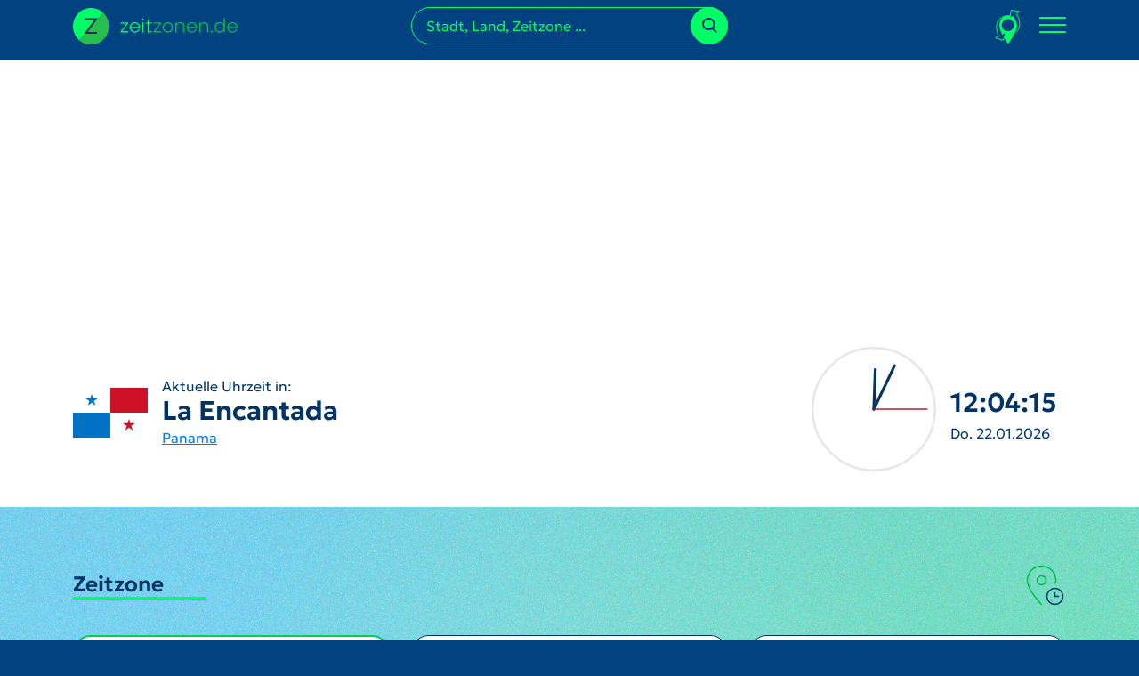

--- FILE ---
content_type: text/html; charset=UTF-8
request_url: https://www.zeitzonen.de/panama/colon/la-encantada.html
body_size: 41966
content:
<!DOCTYPE html>
<html lang="de">
    <head>
        <meta charset="UTF-8">

        <title>Aktuelle Uhrzeit und Datum in La Encantada | Panama - Colon | Zeitzonen.de</title>
        <meta name="description" content="Uhrzeit und Datum in La Encantada und viele weitere Infos rund um La Encantada finden Sie hier." />                <link rel="canonical" href="https://www.zeitzonen.de/panama/colon/la-encantada.html" />
                <meta name="robots" content="index, follow" />
        <meta name="google-site-verification" content="ebUxBShWigwmpsRZaHAl6oDJxU88fepMYYOnr8Dcw7E" />
        <meta name="viewport" content="width=device-width, initial-scale=1, shrink-to-fit=no">

        <link rel="dns-prefetch" href="https://matomo.calamedia.de" />

        <link rel="apple-touch-icon-precomposed" sizes="57x57" href="/build/images/apple-touch-icon-57x57.89582050.png" />
        <link rel="apple-touch-icon-precomposed" sizes="114x114" href="/build/images/apple-touch-icon-114x114.5667e72f.png" />
        <link rel="apple-touch-icon-precomposed" sizes="72x72" href="/build/images/apple-touch-icon-72x72.a19f4c1c.png" />
        <link rel="apple-touch-icon-precomposed" sizes="144x144" href="/build/images/apple-touch-icon-144x144.125b9826.png" />
        <link rel="apple-touch-icon-precomposed" sizes="60x60" href="/build/images/apple-touch-icon-60x60.97570f84.png" />
        <link rel="apple-touch-icon-precomposed" sizes="120x120" href="/build/images/apple-touch-icon-120x120.70698be5.png" />
        <link rel="apple-touch-icon-precomposed" sizes="76x76" href="/build/images/apple-touch-icon-76x76.bc287cbd.png" />
        <link rel="apple-touch-icon-precomposed" sizes="152x152" href="/build/images/apple-touch-icon-152x152.24944137.png" />
        <link rel="icon" type="image/png" href="/build/images/favicon-196x196.b053afa9.png" sizes="196x196" />
        <link rel="icon" type="image/png" href="/build/images/favicon-96x96.a4a4d11f.png" sizes="96x96" />
        <link rel="icon" type="image/png" href="/build/images/favicon-32x32.cd670457.png" sizes="32x32" />
        <link rel="icon" type="image/png" href="/build/images/favicon-16x16.e8bd34ec.png" sizes="16x16" />
        <link rel="icon" type="image/png" href="/build/images/favicon-128.cb2fdcbe.png" sizes="128x128" />
        <meta name="application-name" content="Zeitzonen"/>
        <meta name="msapplication-TileColor" content="#FFFFFF" />
        <meta name="msapplication-TileImage" content="/build/images/mstile-144x144.125b9826.png" />
        <meta name="msapplication-square70x70logo" content="/build/images/mstile-70x70.cb2fdcbe.png" />
        <meta name="msapplication-square150x150logo" content="/build/images/mstile-150x150.16fea8d6.png" />
        <meta name="msapplication-wide310x150logo" content="/build/images/mstile-310x150.a3128791.png" />
        <meta name="msapplication-square310x310logo" content="/build/images/mstile-310x310.1a8e95de.png" />

                    <style>[data-loading=""],[data-loading=delay\|show],[data-loading=show]{display:none}.flatpickr-calendar{-webkit-animation:none;animation:none;background:transparent;background:#fff;border:0;border-radius:5px;-webkit-box-shadow:1px 0 0 #e6e6e6,-1px 0 0 #e6e6e6,0 1px 0 #e6e6e6,0 -1px 0 #e6e6e6,0 3px 13px rgba(0,0,0,.08);box-shadow:1px 0 0 #e6e6e6,-1px 0 0 #e6e6e6,0 1px 0 #e6e6e6,0 -1px 0 #e6e6e6,0 3px 13px rgba(0,0,0,.08);-webkit-box-sizing:border-box;box-sizing:border-box;direction:ltr;display:none;font-size:14px;line-height:24px;opacity:0;padding:0;position:absolute;text-align:center;-ms-touch-action:manipulation;touch-action:manipulation;visibility:hidden;width:307.875px}.flatpickr-calendar.inline,.flatpickr-calendar.open{max-height:640px;opacity:1;visibility:visible}.flatpickr-calendar.open{display:inline-block;z-index:99999}.flatpickr-calendar.animate.open{-webkit-animation:fpFadeInDown .3s cubic-bezier(.23,1,.32,1);animation:fpFadeInDown .3s cubic-bezier(.23,1,.32,1)}.flatpickr-calendar.inline{display:block;position:relative;top:2px}.flatpickr-calendar.static{position:absolute;top:calc(100% + 2px)}.flatpickr-calendar.static.open{display:block;z-index:999}.flatpickr-calendar.multiMonth .flatpickr-days .dayContainer:nth-child(n+1) .flatpickr-day.inRange:nth-child(7n+7){-webkit-box-shadow:none!important;box-shadow:none!important}.flatpickr-calendar.multiMonth .flatpickr-days .dayContainer:nth-child(n+2) .flatpickr-day.inRange:nth-child(7n+1){-webkit-box-shadow:-2px 0 0 #e6e6e6,5px 0 0 #e6e6e6;box-shadow:-2px 0 0 #e6e6e6,5px 0 0 #e6e6e6}.flatpickr-calendar .hasTime .dayContainer,.flatpickr-calendar .hasWeeks .dayContainer{border-bottom:0;border-bottom-left-radius:0;border-bottom-right-radius:0}.flatpickr-calendar .hasWeeks .dayContainer{border-left:0}.flatpickr-calendar.hasTime .flatpickr-time{border-top:1px solid #e6e6e6;height:40px}.flatpickr-calendar.noCalendar.hasTime .flatpickr-time{height:auto}.flatpickr-calendar:after,.flatpickr-calendar:before{border:solid transparent;content:"";display:block;height:0;left:22px;pointer-events:none;position:absolute;width:0}.flatpickr-calendar.arrowRight:after,.flatpickr-calendar.arrowRight:before,.flatpickr-calendar.rightMost:after,.flatpickr-calendar.rightMost:before{left:auto;right:22px}.flatpickr-calendar.arrowCenter:after,.flatpickr-calendar.arrowCenter:before{left:50%;right:50%}.flatpickr-calendar:before{border-width:5px;margin:0 -5px}.flatpickr-calendar:after{border-width:4px;margin:0 -4px}.flatpickr-calendar.arrowTop:after,.flatpickr-calendar.arrowTop:before{bottom:100%}.flatpickr-calendar.arrowTop:before{border-bottom-color:#e6e6e6}.flatpickr-calendar.arrowTop:after{border-bottom-color:#fff}.flatpickr-calendar.arrowBottom:after,.flatpickr-calendar.arrowBottom:before{top:100%}.flatpickr-calendar.arrowBottom:before{border-top-color:#e6e6e6}.flatpickr-calendar.arrowBottom:after{border-top-color:#fff}.flatpickr-calendar:focus{outline:0}.flatpickr-wrapper{display:inline-block;position:relative}.flatpickr-months{display:-webkit-box;display:-webkit-flex;display:-ms-flexbox;display:flex}.flatpickr-months .flatpickr-month{background:transparent;line-height:1;overflow:hidden;position:relative;text-align:center;-webkit-box-flex:1;-webkit-flex:1;-ms-flex:1;flex:1}.flatpickr-months .flatpickr-month,.flatpickr-months .flatpickr-next-month,.flatpickr-months .flatpickr-prev-month{color:rgba(0,0,0,.9);fill:rgba(0,0,0,.9);height:34px;-webkit-user-select:none;-moz-user-select:none;-ms-user-select:none;user-select:none}.flatpickr-months .flatpickr-next-month,.flatpickr-months .flatpickr-prev-month{cursor:pointer;padding:10px;position:absolute;text-decoration:none;top:0;z-index:3}.flatpickr-months .flatpickr-next-month.flatpickr-disabled,.flatpickr-months .flatpickr-prev-month.flatpickr-disabled{display:none}.flatpickr-months .flatpickr-next-month i,.flatpickr-months .flatpickr-prev-month i{position:relative}.flatpickr-months .flatpickr-next-month.flatpickr-prev-month,.flatpickr-months .flatpickr-prev-month.flatpickr-prev-month{left:0}.flatpickr-months .flatpickr-next-month.flatpickr-next-month,.flatpickr-months .flatpickr-prev-month.flatpickr-next-month{right:0}.flatpickr-months .flatpickr-next-month:hover,.flatpickr-months .flatpickr-prev-month:hover{color:#959ea9}.flatpickr-months .flatpickr-next-month:hover svg,.flatpickr-months .flatpickr-prev-month:hover svg{fill:#f64747}.flatpickr-months .flatpickr-next-month svg,.flatpickr-months .flatpickr-prev-month svg{height:14px;width:14px}.flatpickr-months .flatpickr-next-month svg path,.flatpickr-months .flatpickr-prev-month svg path{-webkit-transition:fill .1s;transition:fill .1s;fill:inherit}.numInputWrapper{height:auto;position:relative}.numInputWrapper input,.numInputWrapper span{display:inline-block}.numInputWrapper input{width:100%}.numInputWrapper input::-ms-clear{display:none}.numInputWrapper input::-webkit-inner-spin-button,.numInputWrapper input::-webkit-outer-spin-button{-webkit-appearance:none;margin:0}.numInputWrapper span{border:1px solid rgba(57,57,57,.15);-webkit-box-sizing:border-box;box-sizing:border-box;cursor:pointer;height:50%;line-height:50%;opacity:0;padding:0 4px 0 2px;position:absolute;right:0;width:14px}.numInputWrapper span:hover{background:rgba(0,0,0,.1)}.numInputWrapper span:active{background:rgba(0,0,0,.2)}.numInputWrapper span:after{content:"";display:block;position:absolute}.numInputWrapper span.arrowUp{border-bottom:0;top:0}.numInputWrapper span.arrowUp:after{border-bottom:4px solid rgba(57,57,57,.6);border-left:4px solid transparent;border-right:4px solid transparent;top:26%}.numInputWrapper span.arrowDown{top:50%}.numInputWrapper span.arrowDown:after{border-left:4px solid transparent;border-right:4px solid transparent;border-top:4px solid rgba(57,57,57,.6);top:40%}.numInputWrapper span svg{height:auto;width:inherit}.numInputWrapper span svg path{fill:rgba(0,0,0,.5)}.numInputWrapper:hover{background:rgba(0,0,0,.05)}.numInputWrapper:hover span{opacity:1}.flatpickr-current-month{color:inherit;display:inline-block;font-size:135%;font-weight:300;height:34px;left:12.5%;line-height:inherit;line-height:1;padding:7.48px 0 0;position:absolute;text-align:center;-webkit-transform:translateZ(0);transform:translateZ(0);width:75%}.flatpickr-current-month span.cur-month{color:inherit;display:inline-block;font-family:inherit;font-weight:700;margin-left:.5ch;padding:0}.flatpickr-current-month span.cur-month:hover{background:rgba(0,0,0,.05)}.flatpickr-current-month .numInputWrapper{display:inline-block;width:6ch;width:7ch\0}.flatpickr-current-month .numInputWrapper span.arrowUp:after{border-bottom-color:rgba(0,0,0,.9)}.flatpickr-current-month .numInputWrapper span.arrowDown:after{border-top-color:rgba(0,0,0,.9)}.flatpickr-current-month input.cur-year{-webkit-appearance:textfield;-moz-appearance:textfield;appearance:textfield;background:transparent;border:0;border-radius:0;-webkit-box-sizing:border-box;box-sizing:border-box;color:inherit;cursor:text;display:inline-block;font-family:inherit;font-size:inherit;font-weight:300;height:auto;line-height:inherit;margin:0;padding:0 0 0 .5ch;vertical-align:initial}.flatpickr-current-month input.cur-year:focus{outline:0}.flatpickr-current-month input.cur-year[disabled],.flatpickr-current-month input.cur-year[disabled]:hover{background:transparent;color:rgba(0,0,0,.5);font-size:100%;pointer-events:none}.flatpickr-current-month .flatpickr-monthDropdown-months{appearance:menulist;-webkit-appearance:menulist;-moz-appearance:menulist;background:transparent;border:none;border-radius:0;box-sizing:border-box;-webkit-box-sizing:border-box;color:inherit;cursor:pointer;font-family:inherit;font-size:inherit;font-weight:300;height:auto;line-height:inherit;margin:-1px 0 0;outline:none;padding:0 0 0 .5ch;position:relative;vertical-align:initial;width:auto}.flatpickr-current-month .flatpickr-monthDropdown-months:active,.flatpickr-current-month .flatpickr-monthDropdown-months:focus{outline:none}.flatpickr-current-month .flatpickr-monthDropdown-months:hover{background:rgba(0,0,0,.05)}.flatpickr-current-month .flatpickr-monthDropdown-months .flatpickr-monthDropdown-month{background-color:transparent;outline:none;padding:0}.flatpickr-weekdays{background:transparent;overflow:hidden;text-align:center;width:100%;-webkit-box-align:center;-webkit-align-items:center;-ms-flex-align:center;align-items:center;height:28px}.flatpickr-weekdays,.flatpickr-weekdays .flatpickr-weekdaycontainer{display:-webkit-box;display:-webkit-flex;display:-ms-flexbox;display:flex}.flatpickr-weekdays .flatpickr-weekdaycontainer,span.flatpickr-weekday{-webkit-box-flex:1;-webkit-flex:1;-ms-flex:1;flex:1}span.flatpickr-weekday{background:transparent;color:rgba(0,0,0,.54);cursor:default;display:block;font-size:90%;font-weight:bolder;line-height:1;margin:0;text-align:center}.dayContainer,.flatpickr-weeks{padding:1px 0 0}.flatpickr-days{display:-webkit-box;display:-webkit-flex;display:-ms-flexbox;display:flex;overflow:hidden;position:relative;-webkit-box-align:start;-webkit-align-items:flex-start;-ms-flex-align:start;align-items:flex-start;width:307.875px}.flatpickr-days:focus{outline:0}.dayContainer{-webkit-box-sizing:border-box;box-sizing:border-box;display:inline-block;display:-ms-flexbox;display:-webkit-box;display:-webkit-flex;display:flex;-webkit-flex-wrap:wrap;flex-wrap:wrap;-ms-flex-wrap:wrap;max-width:307.875px;min-width:307.875px;outline:0;padding:0;text-align:left;width:307.875px;-ms-flex-pack:justify;-webkit-justify-content:space-around;justify-content:space-around;opacity:1;-webkit-transform:translateZ(0);transform:translateZ(0)}.dayContainer+.dayContainer{-webkit-box-shadow:-1px 0 0 #e6e6e6;box-shadow:-1px 0 0 #e6e6e6}.flatpickr-day{background:none;border:1px solid transparent;border-radius:150px;-webkit-box-sizing:border-box;box-sizing:border-box;color:#393939;cursor:pointer;-webkit-flex-basis:14.2857143%;font-weight:400;width:14.2857143%;-ms-flex-preferred-size:14.2857143%;display:inline-block;flex-basis:14.2857143%;height:39px;line-height:39px;margin:0;max-width:39px;position:relative;-webkit-box-pack:center;-webkit-justify-content:center;-ms-flex-pack:center;justify-content:center;text-align:center}.flatpickr-day.inRange,.flatpickr-day.nextMonthDay.inRange,.flatpickr-day.nextMonthDay.today.inRange,.flatpickr-day.nextMonthDay:focus,.flatpickr-day.nextMonthDay:hover,.flatpickr-day.prevMonthDay.inRange,.flatpickr-day.prevMonthDay.today.inRange,.flatpickr-day.prevMonthDay:focus,.flatpickr-day.prevMonthDay:hover,.flatpickr-day.today.inRange,.flatpickr-day:focus,.flatpickr-day:hover{background:#e6e6e6;border-color:#e6e6e6;cursor:pointer;outline:0}.flatpickr-day.today{border-color:#959ea9}.flatpickr-day.today:focus,.flatpickr-day.today:hover{background:#959ea9;border-color:#959ea9;color:#fff}.flatpickr-day.endRange,.flatpickr-day.endRange.inRange,.flatpickr-day.endRange.nextMonthDay,.flatpickr-day.endRange.prevMonthDay,.flatpickr-day.endRange:focus,.flatpickr-day.endRange:hover,.flatpickr-day.selected,.flatpickr-day.selected.inRange,.flatpickr-day.selected.nextMonthDay,.flatpickr-day.selected.prevMonthDay,.flatpickr-day.selected:focus,.flatpickr-day.selected:hover,.flatpickr-day.startRange,.flatpickr-day.startRange.inRange,.flatpickr-day.startRange.nextMonthDay,.flatpickr-day.startRange.prevMonthDay,.flatpickr-day.startRange:focus,.flatpickr-day.startRange:hover{background:#569ff7;border-color:#569ff7;-webkit-box-shadow:none;box-shadow:none;color:#fff}.flatpickr-day.endRange.startRange,.flatpickr-day.selected.startRange,.flatpickr-day.startRange.startRange{border-radius:50px 0 0 50px}.flatpickr-day.endRange.endRange,.flatpickr-day.selected.endRange,.flatpickr-day.startRange.endRange{border-radius:0 50px 50px 0}.flatpickr-day.endRange.startRange+.endRange:not(:nth-child(7n+1)),.flatpickr-day.selected.startRange+.endRange:not(:nth-child(7n+1)),.flatpickr-day.startRange.startRange+.endRange:not(:nth-child(7n+1)){-webkit-box-shadow:-10px 0 0 #569ff7;box-shadow:-10px 0 0 #569ff7}.flatpickr-day.endRange.startRange.endRange,.flatpickr-day.selected.startRange.endRange,.flatpickr-day.startRange.startRange.endRange{border-radius:50px}.flatpickr-day.inRange{border-radius:0;-webkit-box-shadow:-5px 0 0 #e6e6e6,5px 0 0 #e6e6e6;box-shadow:-5px 0 0 #e6e6e6,5px 0 0 #e6e6e6}.flatpickr-day.flatpickr-disabled,.flatpickr-day.flatpickr-disabled:hover,.flatpickr-day.nextMonthDay,.flatpickr-day.notAllowed,.flatpickr-day.notAllowed.nextMonthDay,.flatpickr-day.notAllowed.prevMonthDay,.flatpickr-day.prevMonthDay{background:transparent;border-color:transparent;color:rgba(57,57,57,.3);cursor:default}.flatpickr-day.flatpickr-disabled,.flatpickr-day.flatpickr-disabled:hover{color:rgba(57,57,57,.1);cursor:not-allowed}.flatpickr-day.week.selected{border-radius:0;-webkit-box-shadow:-5px 0 0 #569ff7,5px 0 0 #569ff7;box-shadow:-5px 0 0 #569ff7,5px 0 0 #569ff7}.flatpickr-day.hidden{visibility:hidden}.rangeMode .flatpickr-day{margin-top:1px}.flatpickr-weekwrapper{float:left}.flatpickr-weekwrapper .flatpickr-weeks{-webkit-box-shadow:1px 0 0 #e6e6e6;box-shadow:1px 0 0 #e6e6e6;padding:0 12px}.flatpickr-weekwrapper .flatpickr-weekday{float:none;line-height:28px;width:100%}.flatpickr-weekwrapper span.flatpickr-day,.flatpickr-weekwrapper span.flatpickr-day:hover{background:transparent;border:none;color:rgba(57,57,57,.3);cursor:default;display:block;max-width:none;width:100%}.flatpickr-innerContainer{display:block;display:-webkit-box;display:-webkit-flex;display:-ms-flexbox;display:flex;overflow:hidden}.flatpickr-innerContainer,.flatpickr-rContainer{-webkit-box-sizing:border-box;box-sizing:border-box}.flatpickr-rContainer{display:inline-block;padding:0}.flatpickr-time{-webkit-box-sizing:border-box;box-sizing:border-box;display:block;display:-webkit-box;display:-webkit-flex;display:-ms-flexbox;display:flex;height:0;line-height:40px;max-height:40px;outline:0;overflow:hidden;text-align:center}.flatpickr-time:after{clear:both;content:"";display:table}.flatpickr-time .numInputWrapper{-webkit-box-flex:1;-webkit-flex:1;-ms-flex:1;flex:1;float:left;height:40px;width:40%}.flatpickr-time .numInputWrapper span.arrowUp:after{border-bottom-color:#393939}.flatpickr-time .numInputWrapper span.arrowDown:after{border-top-color:#393939}.flatpickr-time.hasSeconds .numInputWrapper{width:26%}.flatpickr-time.time24hr .numInputWrapper{width:49%}.flatpickr-time input{-webkit-appearance:textfield;-moz-appearance:textfield;appearance:textfield;background:transparent;border:0;border-radius:0;-webkit-box-shadow:none;box-shadow:none;-webkit-box-sizing:border-box;box-sizing:border-box;color:#393939;font-size:14px;height:inherit;line-height:inherit;margin:0;padding:0;position:relative;text-align:center}.flatpickr-time input.flatpickr-hour{font-weight:700}.flatpickr-time input.flatpickr-minute,.flatpickr-time input.flatpickr-second{font-weight:400}.flatpickr-time input:focus{border:0;outline:0}.flatpickr-time .flatpickr-am-pm,.flatpickr-time .flatpickr-time-separator{-webkit-align-self:center;color:#393939;float:left;font-weight:700;height:inherit;line-height:inherit;-webkit-user-select:none;-moz-user-select:none;-ms-user-select:none;user-select:none;width:2%;-ms-flex-item-align:center;align-self:center}.flatpickr-time .flatpickr-am-pm{cursor:pointer;font-weight:400;outline:0;text-align:center;width:18%}.flatpickr-time .flatpickr-am-pm:focus,.flatpickr-time .flatpickr-am-pm:hover,.flatpickr-time input:focus,.flatpickr-time input:hover{background:#eee}.flatpickr-input[readonly]{cursor:pointer}@-webkit-keyframes fpFadeInDown{0%{opacity:0;-webkit-transform:translate3d(0,-20px,0);transform:translate3d(0,-20px,0)}to{opacity:1;-webkit-transform:translateZ(0);transform:translateZ(0)}}@keyframes fpFadeInDown{0%{opacity:0;-webkit-transform:translate3d(0,-20px,0);transform:translate3d(0,-20px,0)}to{opacity:1;-webkit-transform:translateZ(0);transform:translateZ(0)}}:root,[data-bs-theme=light]{--bs-blue:#0d6efd;--bs-indigo:#6610f2;--bs-purple:#6f42c1;--bs-pink:#d63384;--bs-red:#dc3545;--bs-orange:#fd7e14;--bs-yellow:#ffc107;--bs-green:#198754;--bs-teal:#20c997;--bs-cyan:#0dcaf0;--bs-black:#000;--bs-white:#fff;--bs-gray:#6c757d;--bs-gray-dark:#343a40;--bs-gray-100:#f8f9fa;--bs-gray-200:#e9ecef;--bs-gray-300:#dee2e6;--bs-gray-400:#ced4da;--bs-gray-500:#adb5bd;--bs-gray-600:#6c757d;--bs-gray-700:#495057;--bs-gray-800:#343a40;--bs-gray-900:#212529;--bs-primary:#036;--bs-secondary:#0f6;--bs-success:#198754;--bs-info:#0dcaf0;--bs-warning:#ffc107;--bs-danger:#dc3545;--bs-light:#f8f9fa;--bs-dark:#212529;--bs-primary-rgb:0,51,102;--bs-secondary-rgb:0,255,102;--bs-success-rgb:25,135,84;--bs-info-rgb:13,202,240;--bs-warning-rgb:255,193,7;--bs-danger-rgb:220,53,69;--bs-light-rgb:248,249,250;--bs-dark-rgb:33,37,41;--bs-primary-text-emphasis:#001429;--bs-secondary-text-emphasis:#006629;--bs-success-text-emphasis:#0a3622;--bs-info-text-emphasis:#055160;--bs-warning-text-emphasis:#664d03;--bs-danger-text-emphasis:#58151c;--bs-light-text-emphasis:#495057;--bs-dark-text-emphasis:#495057;--bs-primary-bg-subtle:#ccd6e0;--bs-secondary-bg-subtle:#ccffe0;--bs-success-bg-subtle:#d1e7dd;--bs-info-bg-subtle:#cff4fc;--bs-warning-bg-subtle:#fff3cd;--bs-danger-bg-subtle:#f8d7da;--bs-light-bg-subtle:#fcfcfd;--bs-dark-bg-subtle:#ced4da;--bs-primary-border-subtle:#99adc2;--bs-secondary-border-subtle:#99ffc2;--bs-success-border-subtle:#a3cfbb;--bs-info-border-subtle:#9eeaf9;--bs-warning-border-subtle:#ffe69c;--bs-danger-border-subtle:#f1aeb5;--bs-light-border-subtle:#e9ecef;--bs-dark-border-subtle:#adb5bd;--bs-white-rgb:255,255,255;--bs-black-rgb:0,0,0;--bs-font-sans-serif:Geologica,system-ui,-apple-system,"Segoe UI",Roboto,"Helvetica Neue","Noto Sans","Liberation Sans",Arial,sans-serif,"Apple Color Emoji","Segoe UI Emoji","Segoe UI Symbol","Noto Color Emoji";--bs-font-monospace:SFMono-Regular,Menlo,Monaco,Consolas,"Liberation Mono","Courier New",monospace;--bs-gradient:linear-gradient(180deg,hsla(0,0%,100%,.15),hsla(0,0%,100%,0));--bs-body-font-family:Geologica,system-ui,-apple-system,"Segoe UI",Roboto,"Helvetica Neue","Noto Sans","Liberation Sans",Arial,sans-serif,"Apple Color Emoji","Segoe UI Emoji","Segoe UI Symbol","Noto Color Emoji";--bs-body-font-size:1rem;--bs-body-font-weight:400;--bs-body-line-height:1.5;--bs-body-color:#036;--bs-body-color-rgb:0,51,102;--bs-body-bg:#fff;--bs-body-bg-rgb:255,255,255;--bs-emphasis-color:#000;--bs-emphasis-color-rgb:0,0,0;--bs-secondary-color:rgba(0,51,102,.75);--bs-secondary-color-rgb:0,51,102;--bs-secondary-bg:#e9ecef;--bs-secondary-bg-rgb:233,236,239;--bs-tertiary-color:rgba(0,51,102,.5);--bs-tertiary-color-rgb:0,51,102;--bs-tertiary-bg:#f8f9fa;--bs-tertiary-bg-rgb:248,249,250;--bs-heading-color:inherit;--bs-link-color:#007bff;--bs-link-color-rgb:0,123,255;--bs-link-decoration:underline;--bs-link-hover-color:#00d053;--bs-link-hover-color-rgb:0,208,83;--bs-code-color:#d63384;--bs-highlight-color:#036;--bs-highlight-bg:#fff3cd;--bs-border-width:1px;--bs-border-style:solid;--bs-border-color:#dee2e6;--bs-border-color-translucent:rgba(0,0,0,.175);--bs-border-radius:0.375rem;--bs-border-radius-sm:0.25rem;--bs-border-radius-lg:0.5rem;--bs-border-radius-xl:1rem;--bs-border-radius-xxl:2rem;--bs-border-radius-2xl:var(--bs-border-radius-xxl);--bs-border-radius-pill:50rem;--bs-box-shadow:0 0.5rem 1rem rgba(0,0,0,.15);--bs-box-shadow-sm:0 0.125rem 0.25rem rgba(0,0,0,.075);--bs-box-shadow-lg:0 1rem 3rem rgba(0,0,0,.175);--bs-box-shadow-inset:inset 0 1px 2px rgba(0,0,0,.075);--bs-focus-ring-width:0.25rem;--bs-focus-ring-opacity:0.25;--bs-focus-ring-color:rgba(0,51,102,.25);--bs-form-valid-color:#198754;--bs-form-valid-border-color:#198754;--bs-form-invalid-color:#dc3545;--bs-form-invalid-border-color:#dc3545}[data-bs-theme=dark]{color-scheme:dark;--bs-body-color:#dee2e6;--bs-body-color-rgb:222,226,230;--bs-body-bg:#212529;--bs-body-bg-rgb:33,37,41;--bs-emphasis-color:#fff;--bs-emphasis-color-rgb:255,255,255;--bs-secondary-color:rgba(222,226,230,.75);--bs-secondary-color-rgb:222,226,230;--bs-secondary-bg:#343a40;--bs-secondary-bg-rgb:52,58,64;--bs-tertiary-color:rgba(222,226,230,.5);--bs-tertiary-color-rgb:222,226,230;--bs-tertiary-bg:#2b3035;--bs-tertiary-bg-rgb:43,48,53;--bs-primary-text-emphasis:#6685a3;--bs-secondary-text-emphasis:#66ffa3;--bs-success-text-emphasis:#75b798;--bs-info-text-emphasis:#6edff6;--bs-warning-text-emphasis:#ffda6a;--bs-danger-text-emphasis:#ea868f;--bs-light-text-emphasis:#f8f9fa;--bs-dark-text-emphasis:#dee2e6;--bs-primary-bg-subtle:#000a14;--bs-secondary-bg-subtle:#003314;--bs-success-bg-subtle:#051b11;--bs-info-bg-subtle:#032830;--bs-warning-bg-subtle:#332701;--bs-danger-bg-subtle:#2c0b0e;--bs-light-bg-subtle:#343a40;--bs-dark-bg-subtle:#1a1d20;--bs-primary-border-subtle:#001f3d;--bs-secondary-border-subtle:#00993d;--bs-success-border-subtle:#0f5132;--bs-info-border-subtle:#087990;--bs-warning-border-subtle:#997404;--bs-danger-border-subtle:#842029;--bs-light-border-subtle:#495057;--bs-dark-border-subtle:#343a40;--bs-heading-color:inherit;--bs-link-color:#6685a3;--bs-link-hover-color:#859db6;--bs-link-color-rgb:102,133,163;--bs-link-hover-color-rgb:133,157,182;--bs-code-color:#e685b5;--bs-highlight-color:#dee2e6;--bs-highlight-bg:#664d03;--bs-border-color:#495057;--bs-border-color-translucent:hsla(0,0%,100%,.15);--bs-form-valid-color:#75b798;--bs-form-valid-border-color:#75b798;--bs-form-invalid-color:#ea868f;--bs-form-invalid-border-color:#ea868f}*,:after,:before{box-sizing:border-box}@media(prefers-reduced-motion:no-preference){:root{scroll-behavior:smooth}}body{background-color:var(--bs-body-bg);color:var(--bs-body-color);font-family:var(--bs-body-font-family);font-size:var(--bs-body-font-size);font-weight:var(--bs-body-font-weight);line-height:var(--bs-body-line-height);margin:0;text-align:var(--bs-body-text-align);-webkit-text-size-adjust:100%;-webkit-tap-highlight-color:rgba(0,0,0,0)}hr{border:0;border-top:var(--bs-border-width) solid;color:inherit;margin:1rem 0;opacity:.25}.h1,.h2,.h3,.h4,.h5,.h6,h1,h2,h3,h4,h5,h6{color:var(--bs-heading-color);font-weight:500;line-height:1.2;margin-bottom:.5rem;margin-top:0}.h1,h1{font-size:calc(1.375rem + 1.5vw)}@media(min-width:1200px){.h1,h1{font-size:2.5rem}}.h2,h2{font-size:calc(1.325rem + .9vw)}@media(min-width:1200px){.h2,h2{font-size:2rem}}.h3,h3{font-size:calc(1.3rem + .6vw)}@media(min-width:1200px){.h3,h3{font-size:1.75rem}}.h4,h4{font-size:calc(1.275rem + .3vw)}@media(min-width:1200px){.h4,h4{font-size:1.5rem}}.h5,h5{font-size:1.25rem}.h6,h6{font-size:1rem}p{margin-bottom:1rem;margin-top:0}abbr[title]{cursor:help;text-decoration:underline dotted;text-decoration-skip-ink:none}address{font-style:normal;line-height:inherit;margin-bottom:1rem}ol,ul{padding-left:2rem}dl,ol,ul{margin-bottom:1rem;margin-top:0}ol ol,ol ul,ul ol,ul ul{margin-bottom:0}dt{font-weight:700}dd{margin-bottom:.5rem;margin-left:0}blockquote{margin:0 0 1rem}b,strong{font-weight:bolder}.small,small{font-size:.875em}.mark,mark{background-color:var(--bs-highlight-bg);color:var(--bs-highlight-color);padding:.1875em}sub,sup{font-size:.75em;line-height:0;position:relative;vertical-align:baseline}sub{bottom:-.25em}sup{top:-.5em}a{color:rgba(var(--bs-link-color-rgb),var(--bs-link-opacity,1));text-decoration:underline}a:hover{--bs-link-color-rgb:var(--bs-link-hover-color-rgb)}a:not([href]):not([class]),a:not([href]):not([class]):hover{color:inherit;text-decoration:none}code,kbd,pre,samp{font-family:var(--bs-font-monospace);font-size:1em}pre{display:block;font-size:.875em;margin-bottom:1rem;margin-top:0;overflow:auto}pre code{color:inherit;font-size:inherit;word-break:normal}code{color:var(--bs-code-color);font-size:.875em;word-wrap:break-word}a>code{color:inherit}kbd{background-color:var(--bs-body-color);border-radius:.25rem;color:var(--bs-body-bg);font-size:.875em;padding:.1875rem .375rem}kbd kbd{font-size:1em;padding:0}figure{margin:0 0 1rem}img,svg{vertical-align:middle}table{border-collapse:collapse;caption-side:bottom}caption{color:var(--bs-secondary-color);padding-bottom:.5rem;padding-top:.5rem;text-align:left}th{text-align:inherit;text-align:-webkit-match-parent}tbody,td,tfoot,th,thead,tr{border:0 solid;border-color:inherit}label{display:inline-block}button{border-radius:0}button:focus:not(:focus-visible){outline:0}button,input,optgroup,select,textarea{font-family:inherit;font-size:inherit;line-height:inherit;margin:0}button,select{text-transform:none}[role=button]{cursor:pointer}select{word-wrap:normal}select:disabled{opacity:1}[list]:not([type=date]):not([type=datetime-local]):not([type=month]):not([type=week]):not([type=time])::-webkit-calendar-picker-indicator{display:none!important}[type=button],[type=reset],[type=submit],button{-webkit-appearance:button}[type=button]:not(:disabled),[type=reset]:not(:disabled),[type=submit]:not(:disabled),button:not(:disabled){cursor:pointer}::-moz-focus-inner{border-style:none;padding:0}textarea{resize:vertical}fieldset{border:0;margin:0;min-width:0;padding:0}legend{float:left;font-size:calc(1.275rem + .3vw);line-height:inherit;margin-bottom:.5rem;padding:0;width:100%}@media(min-width:1200px){legend{font-size:1.5rem}}legend+*{clear:left}::-webkit-datetime-edit-day-field,::-webkit-datetime-edit-fields-wrapper,::-webkit-datetime-edit-hour-field,::-webkit-datetime-edit-minute,::-webkit-datetime-edit-month-field,::-webkit-datetime-edit-text,::-webkit-datetime-edit-year-field{padding:0}::-webkit-inner-spin-button{height:auto}[type=search]{-webkit-appearance:textfield;outline-offset:-2px}::-webkit-search-decoration{-webkit-appearance:none}::-webkit-color-swatch-wrapper{padding:0}::file-selector-button{-webkit-appearance:button;font:inherit}output{display:inline-block}iframe{border:0}summary{cursor:pointer;display:list-item}progress{vertical-align:baseline}[hidden]{display:none!important}.lead{font-size:1.25rem;font-weight:300}.display-1{font-size:calc(1.625rem + 4.5vw);font-weight:300;line-height:1.2}@media(min-width:1200px){.display-1{font-size:5rem}}.display-2{font-size:calc(1.575rem + 3.9vw);font-weight:300;line-height:1.2}@media(min-width:1200px){.display-2{font-size:4.5rem}}.display-3{font-size:calc(1.525rem + 3.3vw);font-weight:300;line-height:1.2}@media(min-width:1200px){.display-3{font-size:4rem}}.display-4{font-size:calc(1.475rem + 2.7vw);font-weight:300;line-height:1.2}@media(min-width:1200px){.display-4{font-size:3.5rem}}.display-5{font-size:calc(1.425rem + 2.1vw);font-weight:300;line-height:1.2}@media(min-width:1200px){.display-5{font-size:3rem}}.display-6{font-size:calc(1.375rem + 1.5vw);font-weight:300;line-height:1.2}@media(min-width:1200px){.display-6{font-size:2.5rem}}.list-inline,.list-unstyled{list-style:none;padding-left:0}.list-inline-item{display:inline-block}.list-inline-item:not(:last-child){margin-right:.5rem}.initialism{font-size:.875em;text-transform:uppercase}.blockquote{font-size:1.25rem;margin-bottom:1rem}.blockquote>:last-child{margin-bottom:0}.blockquote-footer{color:#6c757d;font-size:.875em;margin-bottom:1rem;margin-top:-1rem}.blockquote-footer:before{content:"— "}.img-fluid,.img-thumbnail{height:auto;max-width:100%}.img-thumbnail{background-color:var(--bs-body-bg);border:var(--bs-border-width) solid var(--bs-border-color);border-radius:var(--bs-border-radius);padding:.25rem}.figure{display:inline-block}.figure-img{line-height:1;margin-bottom:.5rem}.figure-caption{color:var(--bs-secondary-color);font-size:.875em}.container,.container-fluid,.container-lg,.container-md,.container-sm,.container-xl,.container-xxl{--bs-gutter-x:1.5rem;--bs-gutter-y:0;margin-left:auto;margin-right:auto;padding-left:calc(var(--bs-gutter-x)*.5);padding-right:calc(var(--bs-gutter-x)*.5);width:100%}@media(min-width:576px){.container,.container-sm{max-width:1137px}}@media(min-width:768px){.container,.container-md,.container-sm{max-width:1138px}}@media(min-width:992px){.container,.container-lg,.container-md,.container-sm{max-width:1139px}}@media(min-width:1200px){.container,.container-lg,.container-md,.container-sm,.container-xl{max-width:1140px}}@media(min-width:1400px){.container,.container-lg,.container-md,.container-sm,.container-xl,.container-xxl{max-width:1320px}}:root{--bs-breakpoint-xs:0;--bs-breakpoint-sm:576px;--bs-breakpoint-md:768px;--bs-breakpoint-lg:992px;--bs-breakpoint-xl:1200px;--bs-breakpoint-xxl:1400px}.row{--bs-gutter-x:1.5rem;--bs-gutter-y:0;display:flex;flex-wrap:wrap;margin-left:calc(var(--bs-gutter-x)*-.5);margin-right:calc(var(--bs-gutter-x)*-.5);margin-top:calc(var(--bs-gutter-y)*-1)}.row>*{flex-shrink:0;margin-top:var(--bs-gutter-y);max-width:100%;padding-left:calc(var(--bs-gutter-x)*.5);padding-right:calc(var(--bs-gutter-x)*.5);width:100%}.col{flex:1 0 0%}.row-cols-auto>*{flex:0 0 auto;width:auto}.row-cols-1>*{flex:0 0 auto;width:100%}.row-cols-2>*{flex:0 0 auto;width:50%}.row-cols-3>*{flex:0 0 auto;width:33.33333333%}.row-cols-4>*{flex:0 0 auto;width:25%}.row-cols-5>*{flex:0 0 auto;width:20%}.row-cols-6>*{flex:0 0 auto;width:16.66666667%}.col-auto{flex:0 0 auto;width:auto}.col-1{flex:0 0 auto;width:8.33333333%}.col-2{flex:0 0 auto;width:16.66666667%}.col-3{flex:0 0 auto;width:25%}.col-4{flex:0 0 auto;width:33.33333333%}.col-5{flex:0 0 auto;width:41.66666667%}.col-6{flex:0 0 auto;width:50%}.col-7{flex:0 0 auto;width:58.33333333%}.col-8{flex:0 0 auto;width:66.66666667%}.col-9{flex:0 0 auto;width:75%}.col-10{flex:0 0 auto;width:83.33333333%}.col-11{flex:0 0 auto;width:91.66666667%}.col-12{flex:0 0 auto;width:100%}.offset-1{margin-left:8.33333333%}.offset-2{margin-left:16.66666667%}.offset-3{margin-left:25%}.offset-4{margin-left:33.33333333%}.offset-5{margin-left:41.66666667%}.offset-6{margin-left:50%}.offset-7{margin-left:58.33333333%}.offset-8{margin-left:66.66666667%}.offset-9{margin-left:75%}.offset-10{margin-left:83.33333333%}.offset-11{margin-left:91.66666667%}.g-0,.gx-0{--bs-gutter-x:0}.g-0,.gy-0{--bs-gutter-y:0}.g-1,.gx-1{--bs-gutter-x:0.25rem}.g-1,.gy-1{--bs-gutter-y:0.25rem}.g-2,.gx-2{--bs-gutter-x:0.5rem}.g-2,.gy-2{--bs-gutter-y:0.5rem}.g-3,.gx-3{--bs-gutter-x:1rem}.g-3,.gy-3{--bs-gutter-y:1rem}.g-4,.gx-4{--bs-gutter-x:1.5rem}.g-4,.gy-4{--bs-gutter-y:1.5rem}.g-5,.gx-5{--bs-gutter-x:3rem}.g-5,.gy-5{--bs-gutter-y:3rem}@media(min-width:576px){.col-sm{flex:1 0 0%}.row-cols-sm-auto>*{flex:0 0 auto;width:auto}.row-cols-sm-1>*{flex:0 0 auto;width:100%}.row-cols-sm-2>*{flex:0 0 auto;width:50%}.row-cols-sm-3>*{flex:0 0 auto;width:33.33333333%}.row-cols-sm-4>*{flex:0 0 auto;width:25%}.row-cols-sm-5>*{flex:0 0 auto;width:20%}.row-cols-sm-6>*{flex:0 0 auto;width:16.66666667%}.col-sm-auto{flex:0 0 auto;width:auto}.col-sm-1{flex:0 0 auto;width:8.33333333%}.col-sm-2{flex:0 0 auto;width:16.66666667%}.col-sm-3{flex:0 0 auto;width:25%}.col-sm-4{flex:0 0 auto;width:33.33333333%}.col-sm-5{flex:0 0 auto;width:41.66666667%}.col-sm-6{flex:0 0 auto;width:50%}.col-sm-7{flex:0 0 auto;width:58.33333333%}.col-sm-8{flex:0 0 auto;width:66.66666667%}.col-sm-9{flex:0 0 auto;width:75%}.col-sm-10{flex:0 0 auto;width:83.33333333%}.col-sm-11{flex:0 0 auto;width:91.66666667%}.col-sm-12{flex:0 0 auto;width:100%}.offset-sm-0{margin-left:0}.offset-sm-1{margin-left:8.33333333%}.offset-sm-2{margin-left:16.66666667%}.offset-sm-3{margin-left:25%}.offset-sm-4{margin-left:33.33333333%}.offset-sm-5{margin-left:41.66666667%}.offset-sm-6{margin-left:50%}.offset-sm-7{margin-left:58.33333333%}.offset-sm-8{margin-left:66.66666667%}.offset-sm-9{margin-left:75%}.offset-sm-10{margin-left:83.33333333%}.offset-sm-11{margin-left:91.66666667%}.g-sm-0,.gx-sm-0{--bs-gutter-x:0}.g-sm-0,.gy-sm-0{--bs-gutter-y:0}.g-sm-1,.gx-sm-1{--bs-gutter-x:0.25rem}.g-sm-1,.gy-sm-1{--bs-gutter-y:0.25rem}.g-sm-2,.gx-sm-2{--bs-gutter-x:0.5rem}.g-sm-2,.gy-sm-2{--bs-gutter-y:0.5rem}.g-sm-3,.gx-sm-3{--bs-gutter-x:1rem}.g-sm-3,.gy-sm-3{--bs-gutter-y:1rem}.g-sm-4,.gx-sm-4{--bs-gutter-x:1.5rem}.g-sm-4,.gy-sm-4{--bs-gutter-y:1.5rem}.g-sm-5,.gx-sm-5{--bs-gutter-x:3rem}.g-sm-5,.gy-sm-5{--bs-gutter-y:3rem}}@media(min-width:768px){.col-md{flex:1 0 0%}.row-cols-md-auto>*{flex:0 0 auto;width:auto}.row-cols-md-1>*{flex:0 0 auto;width:100%}.row-cols-md-2>*{flex:0 0 auto;width:50%}.row-cols-md-3>*{flex:0 0 auto;width:33.33333333%}.row-cols-md-4>*{flex:0 0 auto;width:25%}.row-cols-md-5>*{flex:0 0 auto;width:20%}.row-cols-md-6>*{flex:0 0 auto;width:16.66666667%}.col-md-auto{flex:0 0 auto;width:auto}.col-md-1{flex:0 0 auto;width:8.33333333%}.col-md-2{flex:0 0 auto;width:16.66666667%}.col-md-3{flex:0 0 auto;width:25%}.col-md-4{flex:0 0 auto;width:33.33333333%}.col-md-5{flex:0 0 auto;width:41.66666667%}.col-md-6{flex:0 0 auto;width:50%}.col-md-7{flex:0 0 auto;width:58.33333333%}.col-md-8{flex:0 0 auto;width:66.66666667%}.col-md-9{flex:0 0 auto;width:75%}.col-md-10{flex:0 0 auto;width:83.33333333%}.col-md-11{flex:0 0 auto;width:91.66666667%}.col-md-12{flex:0 0 auto;width:100%}.offset-md-0{margin-left:0}.offset-md-1{margin-left:8.33333333%}.offset-md-2{margin-left:16.66666667%}.offset-md-3{margin-left:25%}.offset-md-4{margin-left:33.33333333%}.offset-md-5{margin-left:41.66666667%}.offset-md-6{margin-left:50%}.offset-md-7{margin-left:58.33333333%}.offset-md-8{margin-left:66.66666667%}.offset-md-9{margin-left:75%}.offset-md-10{margin-left:83.33333333%}.offset-md-11{margin-left:91.66666667%}.g-md-0,.gx-md-0{--bs-gutter-x:0}.g-md-0,.gy-md-0{--bs-gutter-y:0}.g-md-1,.gx-md-1{--bs-gutter-x:0.25rem}.g-md-1,.gy-md-1{--bs-gutter-y:0.25rem}.g-md-2,.gx-md-2{--bs-gutter-x:0.5rem}.g-md-2,.gy-md-2{--bs-gutter-y:0.5rem}.g-md-3,.gx-md-3{--bs-gutter-x:1rem}.g-md-3,.gy-md-3{--bs-gutter-y:1rem}.g-md-4,.gx-md-4{--bs-gutter-x:1.5rem}.g-md-4,.gy-md-4{--bs-gutter-y:1.5rem}.g-md-5,.gx-md-5{--bs-gutter-x:3rem}.g-md-5,.gy-md-5{--bs-gutter-y:3rem}}@media(min-width:992px){.col-lg{flex:1 0 0%}.row-cols-lg-auto>*{flex:0 0 auto;width:auto}.row-cols-lg-1>*{flex:0 0 auto;width:100%}.row-cols-lg-2>*{flex:0 0 auto;width:50%}.row-cols-lg-3>*{flex:0 0 auto;width:33.33333333%}.row-cols-lg-4>*{flex:0 0 auto;width:25%}.row-cols-lg-5>*{flex:0 0 auto;width:20%}.row-cols-lg-6>*{flex:0 0 auto;width:16.66666667%}.col-lg-auto{flex:0 0 auto;width:auto}.col-lg-1{flex:0 0 auto;width:8.33333333%}.col-lg-2{flex:0 0 auto;width:16.66666667%}.col-lg-3{flex:0 0 auto;width:25%}.col-lg-4{flex:0 0 auto;width:33.33333333%}.col-lg-5{flex:0 0 auto;width:41.66666667%}.col-lg-6{flex:0 0 auto;width:50%}.col-lg-7{flex:0 0 auto;width:58.33333333%}.col-lg-8{flex:0 0 auto;width:66.66666667%}.col-lg-9{flex:0 0 auto;width:75%}.col-lg-10{flex:0 0 auto;width:83.33333333%}.col-lg-11{flex:0 0 auto;width:91.66666667%}.col-lg-12{flex:0 0 auto;width:100%}.offset-lg-0{margin-left:0}.offset-lg-1{margin-left:8.33333333%}.offset-lg-2{margin-left:16.66666667%}.offset-lg-3{margin-left:25%}.offset-lg-4{margin-left:33.33333333%}.offset-lg-5{margin-left:41.66666667%}.offset-lg-6{margin-left:50%}.offset-lg-7{margin-left:58.33333333%}.offset-lg-8{margin-left:66.66666667%}.offset-lg-9{margin-left:75%}.offset-lg-10{margin-left:83.33333333%}.offset-lg-11{margin-left:91.66666667%}.g-lg-0,.gx-lg-0{--bs-gutter-x:0}.g-lg-0,.gy-lg-0{--bs-gutter-y:0}.g-lg-1,.gx-lg-1{--bs-gutter-x:0.25rem}.g-lg-1,.gy-lg-1{--bs-gutter-y:0.25rem}.g-lg-2,.gx-lg-2{--bs-gutter-x:0.5rem}.g-lg-2,.gy-lg-2{--bs-gutter-y:0.5rem}.g-lg-3,.gx-lg-3{--bs-gutter-x:1rem}.g-lg-3,.gy-lg-3{--bs-gutter-y:1rem}.g-lg-4,.gx-lg-4{--bs-gutter-x:1.5rem}.g-lg-4,.gy-lg-4{--bs-gutter-y:1.5rem}.g-lg-5,.gx-lg-5{--bs-gutter-x:3rem}.g-lg-5,.gy-lg-5{--bs-gutter-y:3rem}}@media(min-width:1200px){.col-xl{flex:1 0 0%}.row-cols-xl-auto>*{flex:0 0 auto;width:auto}.row-cols-xl-1>*{flex:0 0 auto;width:100%}.row-cols-xl-2>*{flex:0 0 auto;width:50%}.row-cols-xl-3>*{flex:0 0 auto;width:33.33333333%}.row-cols-xl-4>*{flex:0 0 auto;width:25%}.row-cols-xl-5>*{flex:0 0 auto;width:20%}.row-cols-xl-6>*{flex:0 0 auto;width:16.66666667%}.col-xl-auto{flex:0 0 auto;width:auto}.col-xl-1{flex:0 0 auto;width:8.33333333%}.col-xl-2{flex:0 0 auto;width:16.66666667%}.col-xl-3{flex:0 0 auto;width:25%}.col-xl-4{flex:0 0 auto;width:33.33333333%}.col-xl-5{flex:0 0 auto;width:41.66666667%}.col-xl-6{flex:0 0 auto;width:50%}.col-xl-7{flex:0 0 auto;width:58.33333333%}.col-xl-8{flex:0 0 auto;width:66.66666667%}.col-xl-9{flex:0 0 auto;width:75%}.col-xl-10{flex:0 0 auto;width:83.33333333%}.col-xl-11{flex:0 0 auto;width:91.66666667%}.col-xl-12{flex:0 0 auto;width:100%}.offset-xl-0{margin-left:0}.offset-xl-1{margin-left:8.33333333%}.offset-xl-2{margin-left:16.66666667%}.offset-xl-3{margin-left:25%}.offset-xl-4{margin-left:33.33333333%}.offset-xl-5{margin-left:41.66666667%}.offset-xl-6{margin-left:50%}.offset-xl-7{margin-left:58.33333333%}.offset-xl-8{margin-left:66.66666667%}.offset-xl-9{margin-left:75%}.offset-xl-10{margin-left:83.33333333%}.offset-xl-11{margin-left:91.66666667%}.g-xl-0,.gx-xl-0{--bs-gutter-x:0}.g-xl-0,.gy-xl-0{--bs-gutter-y:0}.g-xl-1,.gx-xl-1{--bs-gutter-x:0.25rem}.g-xl-1,.gy-xl-1{--bs-gutter-y:0.25rem}.g-xl-2,.gx-xl-2{--bs-gutter-x:0.5rem}.g-xl-2,.gy-xl-2{--bs-gutter-y:0.5rem}.g-xl-3,.gx-xl-3{--bs-gutter-x:1rem}.g-xl-3,.gy-xl-3{--bs-gutter-y:1rem}.g-xl-4,.gx-xl-4{--bs-gutter-x:1.5rem}.g-xl-4,.gy-xl-4{--bs-gutter-y:1.5rem}.g-xl-5,.gx-xl-5{--bs-gutter-x:3rem}.g-xl-5,.gy-xl-5{--bs-gutter-y:3rem}}@media(min-width:1400px){.col-xxl{flex:1 0 0%}.row-cols-xxl-auto>*{flex:0 0 auto;width:auto}.row-cols-xxl-1>*{flex:0 0 auto;width:100%}.row-cols-xxl-2>*{flex:0 0 auto;width:50%}.row-cols-xxl-3>*{flex:0 0 auto;width:33.33333333%}.row-cols-xxl-4>*{flex:0 0 auto;width:25%}.row-cols-xxl-5>*{flex:0 0 auto;width:20%}.row-cols-xxl-6>*{flex:0 0 auto;width:16.66666667%}.col-xxl-auto{flex:0 0 auto;width:auto}.col-xxl-1{flex:0 0 auto;width:8.33333333%}.col-xxl-2{flex:0 0 auto;width:16.66666667%}.col-xxl-3{flex:0 0 auto;width:25%}.col-xxl-4{flex:0 0 auto;width:33.33333333%}.col-xxl-5{flex:0 0 auto;width:41.66666667%}.col-xxl-6{flex:0 0 auto;width:50%}.col-xxl-7{flex:0 0 auto;width:58.33333333%}.col-xxl-8{flex:0 0 auto;width:66.66666667%}.col-xxl-9{flex:0 0 auto;width:75%}.col-xxl-10{flex:0 0 auto;width:83.33333333%}.col-xxl-11{flex:0 0 auto;width:91.66666667%}.col-xxl-12{flex:0 0 auto;width:100%}.offset-xxl-0{margin-left:0}.offset-xxl-1{margin-left:8.33333333%}.offset-xxl-2{margin-left:16.66666667%}.offset-xxl-3{margin-left:25%}.offset-xxl-4{margin-left:33.33333333%}.offset-xxl-5{margin-left:41.66666667%}.offset-xxl-6{margin-left:50%}.offset-xxl-7{margin-left:58.33333333%}.offset-xxl-8{margin-left:66.66666667%}.offset-xxl-9{margin-left:75%}.offset-xxl-10{margin-left:83.33333333%}.offset-xxl-11{margin-left:91.66666667%}.g-xxl-0,.gx-xxl-0{--bs-gutter-x:0}.g-xxl-0,.gy-xxl-0{--bs-gutter-y:0}.g-xxl-1,.gx-xxl-1{--bs-gutter-x:0.25rem}.g-xxl-1,.gy-xxl-1{--bs-gutter-y:0.25rem}.g-xxl-2,.gx-xxl-2{--bs-gutter-x:0.5rem}.g-xxl-2,.gy-xxl-2{--bs-gutter-y:0.5rem}.g-xxl-3,.gx-xxl-3{--bs-gutter-x:1rem}.g-xxl-3,.gy-xxl-3{--bs-gutter-y:1rem}.g-xxl-4,.gx-xxl-4{--bs-gutter-x:1.5rem}.g-xxl-4,.gy-xxl-4{--bs-gutter-y:1.5rem}.g-xxl-5,.gx-xxl-5{--bs-gutter-x:3rem}.g-xxl-5,.gy-xxl-5{--bs-gutter-y:3rem}}.form-label{margin-bottom:.5rem}.col-form-label{font-size:inherit;line-height:1.5;margin-bottom:0;padding-bottom:calc(.375rem + var(--bs-border-width));padding-top:calc(.375rem + var(--bs-border-width))}.col-form-label-lg{font-size:1.25rem;padding-bottom:calc(.5rem + var(--bs-border-width));padding-top:calc(.5rem + var(--bs-border-width))}.col-form-label-sm{font-size:.875rem;padding-bottom:calc(.25rem + var(--bs-border-width));padding-top:calc(.25rem + var(--bs-border-width))}.form-text{color:var(--bs-secondary-color);font-size:.875em;margin-top:.25rem}.form-control{appearance:none;background-clip:padding-box;background-color:var(--bs-body-bg);border:var(--bs-border-width) solid var(--bs-border-color);border-radius:var(--bs-border-radius);color:var(--bs-body-color);display:block;font-size:1rem;font-weight:400;line-height:1.5;padding:.375rem .75rem;transition:border-color .15s ease-in-out,box-shadow .15s ease-in-out;width:100%}@media(prefers-reduced-motion:reduce){.form-control{transition:none}}.form-control[type=file]{overflow:hidden}.form-control[type=file]:not(:disabled):not([readonly]){cursor:pointer}.form-control:focus{background-color:var(--bs-body-bg);border-color:#8099b3;box-shadow:0 0 0 .25rem rgba(0,51,102,.25);color:var(--bs-body-color);outline:0}.form-control::-webkit-date-and-time-value{height:1.5em;margin:0;min-width:85px}.form-control::-webkit-datetime-edit{display:block;padding:0}.form-control::placeholder{color:var(--bs-secondary-color);opacity:1}.form-control:disabled{background-color:var(--bs-secondary-bg);opacity:1}.form-control::file-selector-button{background-color:var(--bs-tertiary-bg);border:0 solid;border-color:inherit;border-inline-end-width:var(--bs-border-width);border-radius:0;color:var(--bs-body-color);margin:-.375rem -.75rem;margin-inline-end:.75rem;padding:.375rem .75rem;pointer-events:none;transition:color .15s ease-in-out,background-color .15s ease-in-out,border-color .15s ease-in-out,box-shadow .15s ease-in-out}@media(prefers-reduced-motion:reduce){.form-control::file-selector-button{transition:none}}.form-control:hover:not(:disabled):not([readonly])::file-selector-button{background-color:var(--bs-secondary-bg)}.form-control-plaintext{background-color:transparent;border:solid transparent;border-width:var(--bs-border-width) 0;color:var(--bs-body-color);display:block;line-height:1.5;margin-bottom:0;padding:.375rem 0;width:100%}.form-control-plaintext:focus{outline:0}.form-control-plaintext.form-control-lg,.form-control-plaintext.form-control-sm{padding-left:0;padding-right:0}.form-control-sm{border-radius:var(--bs-border-radius-sm);font-size:.875rem;min-height:calc(1.5em + .5rem + var(--bs-border-width)*2);padding:.25rem .5rem}.form-control-sm::file-selector-button{margin:-.25rem -.5rem;margin-inline-end:.5rem;padding:.25rem .5rem}.form-control-lg{border-radius:var(--bs-border-radius-lg);font-size:1.25rem;min-height:calc(1.5em + 1rem + var(--bs-border-width)*2);padding:.5rem 1rem}.form-control-lg::file-selector-button{margin:-.5rem -1rem;margin-inline-end:1rem;padding:.5rem 1rem}textarea.form-control{min-height:calc(1.5em + .75rem + var(--bs-border-width)*2)}textarea.form-control-sm{min-height:calc(1.5em + .5rem + var(--bs-border-width)*2)}textarea.form-control-lg{min-height:calc(1.5em + 1rem + var(--bs-border-width)*2)}.form-control-color{height:calc(1.5em + .75rem + var(--bs-border-width)*2);padding:.375rem;width:3rem}.form-control-color:not(:disabled):not([readonly]){cursor:pointer}.form-control-color::-moz-color-swatch{border:0!important;border-radius:var(--bs-border-radius)}.form-control-color::-webkit-color-swatch{border:0!important;border-radius:var(--bs-border-radius)}.form-control-color.form-control-sm{height:calc(1.5em + .5rem + var(--bs-border-width)*2)}.form-control-color.form-control-lg{height:calc(1.5em + 1rem + var(--bs-border-width)*2)}.form-select{--bs-form-select-bg-img:url("data:image/svg+xml;charset=utf-8,%3Csvg xmlns='http://www.w3.org/2000/svg' viewBox='0 0 16 16'%3E%3Cpath fill='none' stroke='%23343a40' stroke-linecap='round' stroke-linejoin='round' stroke-width='2' d='m2 5 6 6 6-6'/%3E%3C/svg%3E");appearance:none;background-color:var(--bs-body-bg);background-image:var(--bs-form-select-bg-img),var(--bs-form-select-bg-icon,none);background-position:right .75rem center;background-repeat:no-repeat;background-size:16px 12px;border:var(--bs-border-width) solid var(--bs-border-color);border-radius:var(--bs-border-radius);color:var(--bs-body-color);display:block;font-size:1rem;font-weight:400;line-height:1.5;padding:.375rem 2.25rem .375rem .75rem;transition:border-color .15s ease-in-out,box-shadow .15s ease-in-out;width:100%}@media(prefers-reduced-motion:reduce){.form-select{transition:none}}.form-select:focus{border-color:#8099b3;box-shadow:0 0 0 .25rem rgba(0,51,102,.25);outline:0}.form-select[multiple],.form-select[size]:not([size="1"]){background-image:none;padding-right:.75rem}.form-select:disabled{background-color:var(--bs-secondary-bg)}.form-select:-moz-focusring{color:transparent;text-shadow:0 0 0 var(--bs-body-color)}.form-select-sm{border-radius:var(--bs-border-radius-sm);font-size:.875rem;padding-bottom:.25rem;padding-left:.5rem;padding-top:.25rem}.form-select-lg{border-radius:var(--bs-border-radius-lg);font-size:1.25rem;padding-bottom:.5rem;padding-left:1rem;padding-top:.5rem}[data-bs-theme=dark] .form-select{--bs-form-select-bg-img:url("data:image/svg+xml;charset=utf-8,%3Csvg xmlns='http://www.w3.org/2000/svg' viewBox='0 0 16 16'%3E%3Cpath fill='none' stroke='%23dee2e6' stroke-linecap='round' stroke-linejoin='round' stroke-width='2' d='m2 5 6 6 6-6'/%3E%3C/svg%3E")}.form-check{display:block;margin-bottom:.125rem;min-height:1.5rem;padding-left:1.5em}.form-check .form-check-input{float:left;margin-left:-1.5em}.form-check-reverse{padding-left:0;padding-right:1.5em;text-align:right}.form-check-reverse .form-check-input{float:right;margin-left:0;margin-right:-1.5em}.form-check-input{--bs-form-check-bg:var(--bs-body-bg);appearance:none;background-color:var(--bs-form-check-bg);background-image:var(--bs-form-check-bg-image);background-position:50%;background-repeat:no-repeat;background-size:contain;border:var(--bs-border-width) solid var(--bs-border-color);flex-shrink:0;height:1em;margin-top:.25em;print-color-adjust:exact;vertical-align:top;width:1em}.form-check-input[type=checkbox]{border-radius:.25em}.form-check-input[type=radio]{border-radius:50%}.form-check-input:active{filter:brightness(90%)}.form-check-input:focus{border-color:#8099b3;box-shadow:0 0 0 .25rem rgba(0,51,102,.25);outline:0}.form-check-input:checked{background-color:#036;border-color:#036}.form-check-input:checked[type=checkbox]{--bs-form-check-bg-image:url("data:image/svg+xml;charset=utf-8,%3Csvg xmlns='http://www.w3.org/2000/svg' viewBox='0 0 20 20'%3E%3Cpath fill='none' stroke='%23fff' stroke-linecap='round' stroke-linejoin='round' stroke-width='3' d='m6 10 3 3 6-6'/%3E%3C/svg%3E")}.form-check-input:checked[type=radio]{--bs-form-check-bg-image:url("data:image/svg+xml;charset=utf-8,%3Csvg xmlns='http://www.w3.org/2000/svg' viewBox='-4 -4 8 8'%3E%3Ccircle r='2' fill='%23fff'/%3E%3C/svg%3E")}.form-check-input[type=checkbox]:indeterminate{background-color:#036;border-color:#036;--bs-form-check-bg-image:url("data:image/svg+xml;charset=utf-8,%3Csvg xmlns='http://www.w3.org/2000/svg' viewBox='0 0 20 20'%3E%3Cpath fill='none' stroke='%23fff' stroke-linecap='round' stroke-linejoin='round' stroke-width='3' d='M6 10h8'/%3E%3C/svg%3E")}.form-check-input:disabled{filter:none;opacity:.5;pointer-events:none}.form-check-input:disabled~.form-check-label,.form-check-input[disabled]~.form-check-label{cursor:default;opacity:.5}.form-switch{padding-left:2.5em}.form-switch .form-check-input{--bs-form-switch-bg:url("data:image/svg+xml;charset=utf-8,%3Csvg xmlns='http://www.w3.org/2000/svg' viewBox='-4 -4 8 8'%3E%3Ccircle r='3' fill='rgba(0, 0, 0, 0.25)'/%3E%3C/svg%3E");background-image:var(--bs-form-switch-bg);background-position:0;border-radius:2em;margin-left:-2.5em;transition:background-position .15s ease-in-out;width:2em}@media(prefers-reduced-motion:reduce){.form-switch .form-check-input{transition:none}}.form-switch .form-check-input:focus{--bs-form-switch-bg:url("data:image/svg+xml;charset=utf-8,%3Csvg xmlns='http://www.w3.org/2000/svg' viewBox='-4 -4 8 8'%3E%3Ccircle r='3' fill='%237F99B2'/%3E%3C/svg%3E")}.form-switch .form-check-input:checked{background-position:100%;--bs-form-switch-bg:url("data:image/svg+xml;charset=utf-8,%3Csvg xmlns='http://www.w3.org/2000/svg' viewBox='-4 -4 8 8'%3E%3Ccircle r='3' fill='%23fff'/%3E%3C/svg%3E")}.form-switch.form-check-reverse{padding-left:0;padding-right:2.5em}.form-switch.form-check-reverse .form-check-input{margin-left:0;margin-right:-2.5em}.form-check-inline{display:inline-block;margin-right:1rem}.btn-check{position:absolute;clip:rect(0,0,0,0);pointer-events:none}.btn-check:disabled+.btn,.btn-check[disabled]+.btn{filter:none;opacity:.65;pointer-events:none}[data-bs-theme=dark] .form-switch .form-check-input:not(:checked):not(:focus){--bs-form-switch-bg:url("data:image/svg+xml;charset=utf-8,%3Csvg xmlns='http://www.w3.org/2000/svg' viewBox='-4 -4 8 8'%3E%3Ccircle r='3' fill='rgba(255, 255, 255, 0.25)'/%3E%3C/svg%3E")}.form-range{appearance:none;background-color:transparent;height:1.5rem;padding:0;width:100%}.form-range:focus{outline:0}.form-range:focus::-webkit-slider-thumb{box-shadow:0 0 0 1px #fff,0 0 0 .25rem rgba(0,51,102,.25)}.form-range:focus::-moz-range-thumb{box-shadow:0 0 0 1px #fff,0 0 0 .25rem rgba(0,51,102,.25)}.form-range::-moz-focus-outer{border:0}.form-range::-webkit-slider-thumb{appearance:none;background-color:#036;border:0;border-radius:1rem;height:1rem;margin-top:-.25rem;transition:background-color .15s ease-in-out,border-color .15s ease-in-out,box-shadow .15s ease-in-out;width:1rem}@media(prefers-reduced-motion:reduce){.form-range::-webkit-slider-thumb{transition:none}}.form-range::-webkit-slider-thumb:active{background-color:#b3c2d1}.form-range::-webkit-slider-runnable-track{background-color:var(--bs-secondary-bg);border-color:transparent;border-radius:1rem;color:transparent;cursor:pointer;height:.5rem;width:100%}.form-range::-moz-range-thumb{appearance:none;background-color:#036;border:0;border-radius:1rem;height:1rem;transition:background-color .15s ease-in-out,border-color .15s ease-in-out,box-shadow .15s ease-in-out;width:1rem}@media(prefers-reduced-motion:reduce){.form-range::-moz-range-thumb{transition:none}}.form-range::-moz-range-thumb:active{background-color:#b3c2d1}.form-range::-moz-range-track{background-color:var(--bs-secondary-bg);border-color:transparent;border-radius:1rem;color:transparent;cursor:pointer;height:.5rem;width:100%}.form-range:disabled{pointer-events:none}.form-range:disabled::-webkit-slider-thumb{background-color:var(--bs-secondary-color)}.form-range:disabled::-moz-range-thumb{background-color:var(--bs-secondary-color)}.form-floating{position:relative}.form-floating>.form-control,.form-floating>.form-control-plaintext,.form-floating>.form-select{height:calc(3.5rem + var(--bs-border-width)*2);line-height:1.25;min-height:calc(3.5rem + var(--bs-border-width)*2)}.form-floating>label{border:var(--bs-border-width) solid transparent;height:100%;left:0;overflow:hidden;padding:1rem .75rem;pointer-events:none;position:absolute;text-align:start;text-overflow:ellipsis;top:0;transform-origin:0 0;transition:opacity .1s ease-in-out,transform .1s ease-in-out;white-space:nowrap;z-index:2}@media(prefers-reduced-motion:reduce){.form-floating>label{transition:none}}.form-floating>.form-control,.form-floating>.form-control-plaintext{padding:1rem .75rem}.form-floating>.form-control-plaintext::placeholder,.form-floating>.form-control::placeholder{color:transparent}.form-floating>.form-control-plaintext:focus,.form-floating>.form-control-plaintext:not(:placeholder-shown),.form-floating>.form-control:focus,.form-floating>.form-control:not(:placeholder-shown){padding-bottom:.625rem;padding-top:1.625rem}.form-floating>.form-control-plaintext:-webkit-autofill,.form-floating>.form-control:-webkit-autofill{padding-bottom:.625rem;padding-top:1.625rem}.form-floating>.form-select{padding-bottom:.625rem;padding-top:1.625rem}.form-floating>.form-control-plaintext~label,.form-floating>.form-control:focus~label,.form-floating>.form-control:not(:placeholder-shown)~label,.form-floating>.form-select~label{color:rgba(var(--bs-body-color-rgb),.65);transform:scale(.85) translateY(-.5rem) translateX(.15rem)}.form-floating>.form-control-plaintext~label:after,.form-floating>.form-control:focus~label:after,.form-floating>.form-control:not(:placeholder-shown)~label:after,.form-floating>.form-select~label:after{background-color:var(--bs-body-bg);border-radius:var(--bs-border-radius);content:"";height:1.5em;inset:1rem .375rem;position:absolute;z-index:-1}.form-floating>.form-control:-webkit-autofill~label{color:rgba(var(--bs-body-color-rgb),.65);transform:scale(.85) translateY(-.5rem) translateX(.15rem)}.form-floating>.form-control-plaintext~label{border-width:var(--bs-border-width) 0}.form-floating>.form-control:disabled~label,.form-floating>:disabled~label{color:#6c757d}.form-floating>.form-control:disabled~label:after,.form-floating>:disabled~label:after{background-color:var(--bs-secondary-bg)}.input-group{align-items:stretch;display:flex;flex-wrap:wrap;position:relative;width:100%}.input-group>.form-control,.input-group>.form-floating,.input-group>.form-select{flex:1 1 auto;min-width:0;position:relative;width:1%}.input-group>.form-control:focus,.input-group>.form-floating:focus-within,.input-group>.form-select:focus{z-index:5}.input-group .btn{position:relative;z-index:2}.input-group .btn:focus{z-index:5}.input-group-text{align-items:center;background-color:var(--bs-tertiary-bg);border:var(--bs-border-width) solid var(--bs-border-color);border-radius:var(--bs-border-radius);color:var(--bs-body-color);display:flex;font-size:1rem;font-weight:400;line-height:1.5;padding:.375rem .75rem;text-align:center;white-space:nowrap}.input-group-lg>.btn,.input-group-lg>.form-control,.input-group-lg>.form-select,.input-group-lg>.input-group-text{border-radius:var(--bs-border-radius-lg);font-size:1.25rem;padding:.5rem 1rem}.input-group-sm>.btn,.input-group-sm>.form-control,.input-group-sm>.form-select,.input-group-sm>.input-group-text{border-radius:var(--bs-border-radius-sm);font-size:.875rem;padding:.25rem .5rem}.input-group-lg>.form-select,.input-group-sm>.form-select{padding-right:3rem}.input-group.has-validation>.dropdown-toggle:nth-last-child(n+4),.input-group.has-validation>.form-floating:nth-last-child(n+3)>.form-control,.input-group.has-validation>.form-floating:nth-last-child(n+3)>.form-select,.input-group.has-validation>:nth-last-child(n+3):not(.dropdown-toggle):not(.dropdown-menu):not(.form-floating),.input-group:not(.has-validation)>.dropdown-toggle:nth-last-child(n+3),.input-group:not(.has-validation)>.form-floating:not(:last-child)>.form-control,.input-group:not(.has-validation)>.form-floating:not(:last-child)>.form-select,.input-group:not(.has-validation)>:not(:last-child):not(.dropdown-toggle):not(.dropdown-menu):not(.form-floating){border-bottom-right-radius:0;border-top-right-radius:0}.input-group>:not(:first-child):not(.dropdown-menu):not(.valid-tooltip):not(.valid-feedback):not(.invalid-tooltip):not(.invalid-feedback){border-bottom-left-radius:0;border-top-left-radius:0;margin-left:calc(var(--bs-border-width)*-1)}.input-group>.form-floating:not(:first-child)>.form-control,.input-group>.form-floating:not(:first-child)>.form-select{border-bottom-left-radius:0;border-top-left-radius:0}.valid-feedback{color:var(--bs-form-valid-color);display:none;font-size:.875em;margin-top:.25rem;width:100%}.valid-tooltip{background-color:var(--bs-success);border-radius:var(--bs-border-radius);color:#fff;display:none;font-size:.875rem;margin-top:.1rem;max-width:100%;padding:.25rem .5rem;position:absolute;top:100%;z-index:5}.is-valid~.valid-feedback,.is-valid~.valid-tooltip,.was-validated :valid~.valid-feedback,.was-validated :valid~.valid-tooltip{display:block}.form-control.is-valid,.was-validated .form-control:valid{background-image:url("data:image/svg+xml;charset=utf-8,%3Csvg xmlns='http://www.w3.org/2000/svg' viewBox='0 0 8 8'%3E%3Cpath fill='%23198754' d='M2.3 6.73.6 4.53c-.4-1.04.46-1.4 1.1-.8l1.1 1.4 3.4-3.8c.6-.63 1.6-.27 1.2.7l-4 4.6c-.43.5-.8.4-1.1.1'/%3E%3C/svg%3E");background-position:right calc(.375em + .1875rem) center;background-repeat:no-repeat;background-size:calc(.75em + .375rem) calc(.75em + .375rem);border-color:var(--bs-form-valid-border-color);padding-right:calc(1.5em + .75rem)}.form-control.is-valid:focus,.was-validated .form-control:valid:focus{border-color:var(--bs-form-valid-border-color);box-shadow:0 0 0 .25rem rgba(var(--bs-success-rgb),.25)}.was-validated textarea.form-control:valid,textarea.form-control.is-valid{background-position:top calc(.375em + .1875rem) right calc(.375em + .1875rem);padding-right:calc(1.5em + .75rem)}.form-select.is-valid,.was-validated .form-select:valid{border-color:var(--bs-form-valid-border-color)}.form-select.is-valid:not([multiple]):not([size]),.form-select.is-valid:not([multiple])[size="1"],.was-validated .form-select:valid:not([multiple]):not([size]),.was-validated .form-select:valid:not([multiple])[size="1"]{--bs-form-select-bg-icon:url("data:image/svg+xml;charset=utf-8,%3Csvg xmlns='http://www.w3.org/2000/svg' viewBox='0 0 8 8'%3E%3Cpath fill='%23198754' d='M2.3 6.73.6 4.53c-.4-1.04.46-1.4 1.1-.8l1.1 1.4 3.4-3.8c.6-.63 1.6-.27 1.2.7l-4 4.6c-.43.5-.8.4-1.1.1'/%3E%3C/svg%3E");background-position:right .75rem center,center right 2.25rem;background-size:16px 12px,calc(.75em + .375rem) calc(.75em + .375rem);padding-right:4.125rem}.form-select.is-valid:focus,.was-validated .form-select:valid:focus{border-color:var(--bs-form-valid-border-color);box-shadow:0 0 0 .25rem rgba(var(--bs-success-rgb),.25)}.form-control-color.is-valid,.was-validated .form-control-color:valid{width:calc(3.75rem + 1.5em)}.form-check-input.is-valid,.was-validated .form-check-input:valid{border-color:var(--bs-form-valid-border-color)}.form-check-input.is-valid:checked,.was-validated .form-check-input:valid:checked{background-color:var(--bs-form-valid-color)}.form-check-input.is-valid:focus,.was-validated .form-check-input:valid:focus{box-shadow:0 0 0 .25rem rgba(var(--bs-success-rgb),.25)}.form-check-input.is-valid~.form-check-label,.was-validated .form-check-input:valid~.form-check-label{color:var(--bs-form-valid-color)}.form-check-inline .form-check-input~.valid-feedback{margin-left:.5em}.input-group>.form-control:not(:focus).is-valid,.input-group>.form-floating:not(:focus-within).is-valid,.input-group>.form-select:not(:focus).is-valid,.was-validated .input-group>.form-control:not(:focus):valid,.was-validated .input-group>.form-floating:not(:focus-within):valid,.was-validated .input-group>.form-select:not(:focus):valid{z-index:3}.invalid-feedback{color:var(--bs-form-invalid-color);display:none;font-size:.875em;margin-top:.25rem;width:100%}.invalid-tooltip{background-color:var(--bs-danger);border-radius:var(--bs-border-radius);color:#fff;display:none;font-size:.875rem;margin-top:.1rem;max-width:100%;padding:.25rem .5rem;position:absolute;top:100%;z-index:5}.is-invalid~.invalid-feedback,.is-invalid~.invalid-tooltip,.was-validated :invalid~.invalid-feedback,.was-validated :invalid~.invalid-tooltip{display:block}.form-control.is-invalid,.was-validated .form-control:invalid{background-image:url("data:image/svg+xml;charset=utf-8,%3Csvg xmlns='http://www.w3.org/2000/svg' width='12' height='12' fill='none' stroke='%23dc3545' viewBox='0 0 12 12'%3E%3Ccircle cx='6' cy='6' r='4.5'/%3E%3Cpath stroke-linejoin='round' d='M5.8 3.6h.4L6 6.5z'/%3E%3Ccircle cx='6' cy='8.2' r='.6' fill='%23dc3545' stroke='none'/%3E%3C/svg%3E");background-position:right calc(.375em + .1875rem) center;background-repeat:no-repeat;background-size:calc(.75em + .375rem) calc(.75em + .375rem);border-color:var(--bs-form-invalid-border-color);padding-right:calc(1.5em + .75rem)}.form-control.is-invalid:focus,.was-validated .form-control:invalid:focus{border-color:var(--bs-form-invalid-border-color);box-shadow:0 0 0 .25rem rgba(var(--bs-danger-rgb),.25)}.was-validated textarea.form-control:invalid,textarea.form-control.is-invalid{background-position:top calc(.375em + .1875rem) right calc(.375em + .1875rem);padding-right:calc(1.5em + .75rem)}.form-select.is-invalid,.was-validated .form-select:invalid{border-color:var(--bs-form-invalid-border-color)}.form-select.is-invalid:not([multiple]):not([size]),.form-select.is-invalid:not([multiple])[size="1"],.was-validated .form-select:invalid:not([multiple]):not([size]),.was-validated .form-select:invalid:not([multiple])[size="1"]{--bs-form-select-bg-icon:url("data:image/svg+xml;charset=utf-8,%3Csvg xmlns='http://www.w3.org/2000/svg' width='12' height='12' fill='none' stroke='%23dc3545' viewBox='0 0 12 12'%3E%3Ccircle cx='6' cy='6' r='4.5'/%3E%3Cpath stroke-linejoin='round' d='M5.8 3.6h.4L6 6.5z'/%3E%3Ccircle cx='6' cy='8.2' r='.6' fill='%23dc3545' stroke='none'/%3E%3C/svg%3E");background-position:right .75rem center,center right 2.25rem;background-size:16px 12px,calc(.75em + .375rem) calc(.75em + .375rem);padding-right:4.125rem}.form-select.is-invalid:focus,.was-validated .form-select:invalid:focus{border-color:var(--bs-form-invalid-border-color);box-shadow:0 0 0 .25rem rgba(var(--bs-danger-rgb),.25)}.form-control-color.is-invalid,.was-validated .form-control-color:invalid{width:calc(3.75rem + 1.5em)}.form-check-input.is-invalid,.was-validated .form-check-input:invalid{border-color:var(--bs-form-invalid-border-color)}.form-check-input.is-invalid:checked,.was-validated .form-check-input:invalid:checked{background-color:var(--bs-form-invalid-color)}.form-check-input.is-invalid:focus,.was-validated .form-check-input:invalid:focus{box-shadow:0 0 0 .25rem rgba(var(--bs-danger-rgb),.25)}.form-check-input.is-invalid~.form-check-label,.was-validated .form-check-input:invalid~.form-check-label{color:var(--bs-form-invalid-color)}.form-check-inline .form-check-input~.invalid-feedback{margin-left:.5em}.input-group>.form-control:not(:focus).is-invalid,.input-group>.form-floating:not(:focus-within).is-invalid,.input-group>.form-select:not(:focus).is-invalid,.was-validated .input-group>.form-control:not(:focus):invalid,.was-validated .input-group>.form-floating:not(:focus-within):invalid,.was-validated .input-group>.form-select:not(:focus):invalid{z-index:4}.btn{--bs-btn-padding-x:0.75rem;--bs-btn-padding-y:0.375rem;--bs-btn-font-family: ;--bs-btn-font-size:1rem;--bs-btn-font-weight:400;--bs-btn-line-height:1.5;--bs-btn-color:var(--bs-body-color);--bs-btn-bg:transparent;--bs-btn-border-width:var(--bs-border-width);--bs-btn-border-color:transparent;--bs-btn-border-radius:var(--bs-border-radius);--bs-btn-hover-border-color:transparent;--bs-btn-box-shadow:inset 0 1px 0 hsla(0,0%,100%,.15),0 1px 1px rgba(0,0,0,.075);--bs-btn-disabled-opacity:0.65;--bs-btn-focus-box-shadow:0 0 0 0.25rem rgba(var(--bs-btn-focus-shadow-rgb),.5);background-color:var(--bs-btn-bg);border:var(--bs-btn-border-width) solid var(--bs-btn-border-color);border-radius:var(--bs-btn-border-radius);color:var(--bs-btn-color);cursor:pointer;display:inline-block;font-family:var(--bs-btn-font-family);font-size:var(--bs-btn-font-size);font-weight:var(--bs-btn-font-weight);line-height:var(--bs-btn-line-height);padding:var(--bs-btn-padding-y) var(--bs-btn-padding-x);text-align:center;text-decoration:none;transition:color .15s ease-in-out,background-color .15s ease-in-out,border-color .15s ease-in-out,box-shadow .15s ease-in-out;user-select:none;vertical-align:middle}@media(prefers-reduced-motion:reduce){.btn{transition:none}}.btn:hover{background-color:var(--bs-btn-hover-bg);border-color:var(--bs-btn-hover-border-color);color:var(--bs-btn-hover-color)}.btn-check+.btn:hover{background-color:var(--bs-btn-bg);border-color:var(--bs-btn-border-color);color:var(--bs-btn-color)}.btn:focus-visible{background-color:var(--bs-btn-hover-bg);border-color:var(--bs-btn-hover-border-color);box-shadow:var(--bs-btn-focus-box-shadow);color:var(--bs-btn-hover-color);outline:0}.btn-check:focus-visible+.btn{border-color:var(--bs-btn-hover-border-color);box-shadow:var(--bs-btn-focus-box-shadow);outline:0}.btn-check:checked+.btn,.btn.active,.btn.show,.btn:first-child:active,:not(.btn-check)+.btn:active{background-color:var(--bs-btn-active-bg);border-color:var(--bs-btn-active-border-color);color:var(--bs-btn-active-color)}.btn-check:checked+.btn:focus-visible,.btn.active:focus-visible,.btn.show:focus-visible,.btn:first-child:active:focus-visible,:not(.btn-check)+.btn:active:focus-visible{box-shadow:var(--bs-btn-focus-box-shadow)}.btn-check:checked:focus-visible+.btn{box-shadow:var(--bs-btn-focus-box-shadow)}.btn.disabled,.btn:disabled,fieldset:disabled .btn{background-color:var(--bs-btn-disabled-bg);border-color:var(--bs-btn-disabled-border-color);color:var(--bs-btn-disabled-color);opacity:var(--bs-btn-disabled-opacity);pointer-events:none}.btn-primary{--bs-btn-color:#fff;--bs-btn-bg:#036;--bs-btn-border-color:#036;--bs-btn-hover-color:#fff;--bs-btn-hover-bg:#002b57;--bs-btn-hover-border-color:#002952;--bs-btn-focus-shadow-rgb:38,82,125;--bs-btn-active-color:#fff;--bs-btn-active-bg:#002952;--bs-btn-active-border-color:#00264d;--bs-btn-active-shadow:inset 0 3px 5px rgba(0,0,0,.125);--bs-btn-disabled-color:#fff;--bs-btn-disabled-bg:#036;--bs-btn-disabled-border-color:#036}.btn-secondary{--bs-btn-color:#000;--bs-btn-bg:#0f6;--bs-btn-border-color:#0f6;--bs-btn-hover-color:#000;--bs-btn-hover-bg:#26ff7d;--bs-btn-hover-border-color:#1aff75;--bs-btn-focus-shadow-rgb:0,217,87;--bs-btn-active-color:#000;--bs-btn-active-bg:#33ff85;--bs-btn-active-border-color:#1aff75;--bs-btn-active-shadow:inset 0 3px 5px rgba(0,0,0,.125);--bs-btn-disabled-color:#000;--bs-btn-disabled-bg:#0f6;--bs-btn-disabled-border-color:#0f6}.btn-success{--bs-btn-color:#fff;--bs-btn-bg:#198754;--bs-btn-border-color:#198754;--bs-btn-hover-color:#fff;--bs-btn-hover-bg:#157347;--bs-btn-hover-border-color:#146c43;--bs-btn-focus-shadow-rgb:60,153,110;--bs-btn-active-color:#fff;--bs-btn-active-bg:#146c43;--bs-btn-active-border-color:#13653f;--bs-btn-active-shadow:inset 0 3px 5px rgba(0,0,0,.125);--bs-btn-disabled-color:#fff;--bs-btn-disabled-bg:#198754;--bs-btn-disabled-border-color:#198754}.btn-info{--bs-btn-color:#000;--bs-btn-bg:#0dcaf0;--bs-btn-border-color:#0dcaf0;--bs-btn-hover-color:#000;--bs-btn-hover-bg:#31d2f2;--bs-btn-hover-border-color:#25cff2;--bs-btn-focus-shadow-rgb:11,172,204;--bs-btn-active-color:#000;--bs-btn-active-bg:#3dd5f3;--bs-btn-active-border-color:#25cff2;--bs-btn-active-shadow:inset 0 3px 5px rgba(0,0,0,.125);--bs-btn-disabled-color:#000;--bs-btn-disabled-bg:#0dcaf0;--bs-btn-disabled-border-color:#0dcaf0}.btn-warning{--bs-btn-color:#000;--bs-btn-bg:#ffc107;--bs-btn-border-color:#ffc107;--bs-btn-hover-color:#000;--bs-btn-hover-bg:#ffca2c;--bs-btn-hover-border-color:#ffc720;--bs-btn-focus-shadow-rgb:217,164,6;--bs-btn-active-color:#000;--bs-btn-active-bg:#ffcd39;--bs-btn-active-border-color:#ffc720;--bs-btn-active-shadow:inset 0 3px 5px rgba(0,0,0,.125);--bs-btn-disabled-color:#000;--bs-btn-disabled-bg:#ffc107;--bs-btn-disabled-border-color:#ffc107}.btn-danger{--bs-btn-color:#fff;--bs-btn-bg:#dc3545;--bs-btn-border-color:#dc3545;--bs-btn-hover-color:#fff;--bs-btn-hover-bg:#bb2d3b;--bs-btn-hover-border-color:#b02a37;--bs-btn-focus-shadow-rgb:225,83,97;--bs-btn-active-color:#fff;--bs-btn-active-bg:#b02a37;--bs-btn-active-border-color:#a52834;--bs-btn-active-shadow:inset 0 3px 5px rgba(0,0,0,.125);--bs-btn-disabled-color:#fff;--bs-btn-disabled-bg:#dc3545;--bs-btn-disabled-border-color:#dc3545}.btn-light{--bs-btn-color:#000;--bs-btn-bg:#f8f9fa;--bs-btn-border-color:#f8f9fa;--bs-btn-hover-color:#000;--bs-btn-hover-bg:#d3d4d5;--bs-btn-hover-border-color:#c6c7c8;--bs-btn-focus-shadow-rgb:211,212,213;--bs-btn-active-color:#000;--bs-btn-active-bg:#c6c7c8;--bs-btn-active-border-color:#babbbc;--bs-btn-active-shadow:inset 0 3px 5px rgba(0,0,0,.125);--bs-btn-disabled-color:#000;--bs-btn-disabled-bg:#f8f9fa;--bs-btn-disabled-border-color:#f8f9fa}.btn-dark{--bs-btn-color:#fff;--bs-btn-bg:#212529;--bs-btn-border-color:#212529;--bs-btn-hover-color:#fff;--bs-btn-hover-bg:#424649;--bs-btn-hover-border-color:#373b3e;--bs-btn-focus-shadow-rgb:66,70,73;--bs-btn-active-color:#fff;--bs-btn-active-bg:#4d5154;--bs-btn-active-border-color:#373b3e;--bs-btn-active-shadow:inset 0 3px 5px rgba(0,0,0,.125);--bs-btn-disabled-color:#fff;--bs-btn-disabled-bg:#212529;--bs-btn-disabled-border-color:#212529}.btn-outline-primary{--bs-btn-color:#036;--bs-btn-border-color:#036;--bs-btn-hover-color:#fff;--bs-btn-hover-bg:#036;--bs-btn-hover-border-color:#036;--bs-btn-focus-shadow-rgb:0,51,102;--bs-btn-active-color:#fff;--bs-btn-active-bg:#036;--bs-btn-active-border-color:#036;--bs-btn-active-shadow:inset 0 3px 5px rgba(0,0,0,.125);--bs-btn-disabled-color:#036;--bs-btn-disabled-bg:transparent;--bs-btn-disabled-border-color:#036;--bs-gradient:none}.btn-outline-secondary{--bs-btn-color:#0f6;--bs-btn-border-color:#0f6;--bs-btn-hover-color:#000;--bs-btn-hover-bg:#0f6;--bs-btn-hover-border-color:#0f6;--bs-btn-focus-shadow-rgb:0,255,102;--bs-btn-active-color:#000;--bs-btn-active-bg:#0f6;--bs-btn-active-border-color:#0f6;--bs-btn-active-shadow:inset 0 3px 5px rgba(0,0,0,.125);--bs-btn-disabled-color:#0f6;--bs-btn-disabled-bg:transparent;--bs-btn-disabled-border-color:#0f6;--bs-gradient:none}.btn-outline-success{--bs-btn-color:#198754;--bs-btn-border-color:#198754;--bs-btn-hover-color:#fff;--bs-btn-hover-bg:#198754;--bs-btn-hover-border-color:#198754;--bs-btn-focus-shadow-rgb:25,135,84;--bs-btn-active-color:#fff;--bs-btn-active-bg:#198754;--bs-btn-active-border-color:#198754;--bs-btn-active-shadow:inset 0 3px 5px rgba(0,0,0,.125);--bs-btn-disabled-color:#198754;--bs-btn-disabled-bg:transparent;--bs-btn-disabled-border-color:#198754;--bs-gradient:none}.btn-outline-info{--bs-btn-color:#0dcaf0;--bs-btn-border-color:#0dcaf0;--bs-btn-hover-color:#000;--bs-btn-hover-bg:#0dcaf0;--bs-btn-hover-border-color:#0dcaf0;--bs-btn-focus-shadow-rgb:13,202,240;--bs-btn-active-color:#000;--bs-btn-active-bg:#0dcaf0;--bs-btn-active-border-color:#0dcaf0;--bs-btn-active-shadow:inset 0 3px 5px rgba(0,0,0,.125);--bs-btn-disabled-color:#0dcaf0;--bs-btn-disabled-bg:transparent;--bs-btn-disabled-border-color:#0dcaf0;--bs-gradient:none}.btn-outline-warning{--bs-btn-color:#ffc107;--bs-btn-border-color:#ffc107;--bs-btn-hover-color:#000;--bs-btn-hover-bg:#ffc107;--bs-btn-hover-border-color:#ffc107;--bs-btn-focus-shadow-rgb:255,193,7;--bs-btn-active-color:#000;--bs-btn-active-bg:#ffc107;--bs-btn-active-border-color:#ffc107;--bs-btn-active-shadow:inset 0 3px 5px rgba(0,0,0,.125);--bs-btn-disabled-color:#ffc107;--bs-btn-disabled-bg:transparent;--bs-btn-disabled-border-color:#ffc107;--bs-gradient:none}.btn-outline-danger{--bs-btn-color:#dc3545;--bs-btn-border-color:#dc3545;--bs-btn-hover-color:#fff;--bs-btn-hover-bg:#dc3545;--bs-btn-hover-border-color:#dc3545;--bs-btn-focus-shadow-rgb:220,53,69;--bs-btn-active-color:#fff;--bs-btn-active-bg:#dc3545;--bs-btn-active-border-color:#dc3545;--bs-btn-active-shadow:inset 0 3px 5px rgba(0,0,0,.125);--bs-btn-disabled-color:#dc3545;--bs-btn-disabled-bg:transparent;--bs-btn-disabled-border-color:#dc3545;--bs-gradient:none}.btn-outline-light{--bs-btn-color:#f8f9fa;--bs-btn-border-color:#f8f9fa;--bs-btn-hover-color:#000;--bs-btn-hover-bg:#f8f9fa;--bs-btn-hover-border-color:#f8f9fa;--bs-btn-focus-shadow-rgb:248,249,250;--bs-btn-active-color:#000;--bs-btn-active-bg:#f8f9fa;--bs-btn-active-border-color:#f8f9fa;--bs-btn-active-shadow:inset 0 3px 5px rgba(0,0,0,.125);--bs-btn-disabled-color:#f8f9fa;--bs-btn-disabled-bg:transparent;--bs-btn-disabled-border-color:#f8f9fa;--bs-gradient:none}.btn-outline-dark{--bs-btn-color:#212529;--bs-btn-border-color:#212529;--bs-btn-hover-color:#fff;--bs-btn-hover-bg:#212529;--bs-btn-hover-border-color:#212529;--bs-btn-focus-shadow-rgb:33,37,41;--bs-btn-active-color:#fff;--bs-btn-active-bg:#212529;--bs-btn-active-border-color:#212529;--bs-btn-active-shadow:inset 0 3px 5px rgba(0,0,0,.125);--bs-btn-disabled-color:#212529;--bs-btn-disabled-bg:transparent;--bs-btn-disabled-border-color:#212529;--bs-gradient:none}.btn-link{--bs-btn-font-weight:400;--bs-btn-color:var(--bs-link-color);--bs-btn-bg:transparent;--bs-btn-border-color:transparent;--bs-btn-hover-color:var(--bs-link-hover-color);--bs-btn-hover-border-color:transparent;--bs-btn-active-color:var(--bs-link-hover-color);--bs-btn-active-border-color:transparent;--bs-btn-disabled-color:#6c757d;--bs-btn-disabled-border-color:transparent;--bs-btn-box-shadow:0 0 0 #000;--bs-btn-focus-shadow-rgb:0,105,217;text-decoration:underline}.btn-link:focus-visible{color:var(--bs-btn-color)}.btn-link:hover{color:var(--bs-btn-hover-color)}.btn-lg{--bs-btn-padding-y:0.5rem;--bs-btn-padding-x:1rem;--bs-btn-font-size:1.25rem;--bs-btn-border-radius:var(--bs-border-radius-lg)}.btn-sm{--bs-btn-padding-y:0.25rem;--bs-btn-padding-x:0.5rem;--bs-btn-font-size:0.875rem;--bs-btn-border-radius:var(--bs-border-radius-sm)}.fade{transition:opacity .15s linear}@media(prefers-reduced-motion:reduce){.fade{transition:none}}.fade:not(.show){opacity:0}.collapse:not(.show){display:none}.collapsing{height:0;overflow:hidden;transition:height .35s ease}@media(prefers-reduced-motion:reduce){.collapsing{transition:none}}.collapsing.collapse-horizontal{height:auto;transition:width .35s ease;width:0}@media(prefers-reduced-motion:reduce){.collapsing.collapse-horizontal{transition:none}}.pagination{--bs-pagination-padding-x:0.75rem;--bs-pagination-padding-y:0.375rem;--bs-pagination-font-size:1rem;--bs-pagination-color:var(--bs-link-color);--bs-pagination-bg:var(--bs-body-bg);--bs-pagination-border-width:var(--bs-border-width);--bs-pagination-border-color:var(--bs-border-color);--bs-pagination-border-radius:var(--bs-border-radius);--bs-pagination-hover-color:var(--bs-link-hover-color);--bs-pagination-hover-bg:var(--bs-tertiary-bg);--bs-pagination-hover-border-color:var(--bs-border-color);--bs-pagination-focus-color:var(--bs-link-hover-color);--bs-pagination-focus-bg:var(--bs-secondary-bg);--bs-pagination-focus-box-shadow:0 0 0 0.25rem rgba(0,51,102,.25);--bs-pagination-active-color:#fff;--bs-pagination-active-bg:#036;--bs-pagination-active-border-color:#036;--bs-pagination-disabled-color:var(--bs-secondary-color);--bs-pagination-disabled-bg:var(--bs-secondary-bg);--bs-pagination-disabled-border-color:var(--bs-border-color);display:flex;list-style:none;padding-left:0}.page-link{background-color:var(--bs-pagination-bg);border:var(--bs-pagination-border-width) solid var(--bs-pagination-border-color);color:var(--bs-pagination-color);display:block;font-size:var(--bs-pagination-font-size);padding:var(--bs-pagination-padding-y) var(--bs-pagination-padding-x);position:relative;text-decoration:none;transition:color .15s ease-in-out,background-color .15s ease-in-out,border-color .15s ease-in-out,box-shadow .15s ease-in-out}@media(prefers-reduced-motion:reduce){.page-link{transition:none}}.page-link:hover{background-color:var(--bs-pagination-hover-bg);border-color:var(--bs-pagination-hover-border-color);color:var(--bs-pagination-hover-color);z-index:2}.page-link:focus{background-color:var(--bs-pagination-focus-bg);box-shadow:var(--bs-pagination-focus-box-shadow);color:var(--bs-pagination-focus-color);outline:0;z-index:3}.active>.page-link,.page-link.active{background-color:var(--bs-pagination-active-bg);border-color:var(--bs-pagination-active-border-color);color:var(--bs-pagination-active-color);z-index:3}.disabled>.page-link,.page-link.disabled{background-color:var(--bs-pagination-disabled-bg);border-color:var(--bs-pagination-disabled-border-color);color:var(--bs-pagination-disabled-color);pointer-events:none}.page-item:not(:first-child) .page-link{margin-left:calc(var(--bs-border-width)*-1)}.page-item:first-child .page-link{border-bottom-left-radius:var(--bs-pagination-border-radius);border-top-left-radius:var(--bs-pagination-border-radius)}.page-item:last-child .page-link{border-bottom-right-radius:var(--bs-pagination-border-radius);border-top-right-radius:var(--bs-pagination-border-radius)}.pagination-lg{--bs-pagination-padding-x:1.5rem;--bs-pagination-padding-y:0.75rem;--bs-pagination-font-size:1.25rem;--bs-pagination-border-radius:var(--bs-border-radius-lg)}.pagination-sm{--bs-pagination-padding-x:0.5rem;--bs-pagination-padding-y:0.25rem;--bs-pagination-font-size:0.875rem;--bs-pagination-border-radius:var(--bs-border-radius-sm)}.alert{--bs-alert-bg:transparent;--bs-alert-padding-x:1rem;--bs-alert-padding-y:1rem;--bs-alert-margin-bottom:1rem;--bs-alert-color:inherit;--bs-alert-border-color:transparent;--bs-alert-border:var(--bs-border-width) solid var(--bs-alert-border-color);--bs-alert-border-radius:var(--bs-border-radius);--bs-alert-link-color:inherit;background-color:var(--bs-alert-bg);border:var(--bs-alert-border);border-radius:var(--bs-alert-border-radius);color:var(--bs-alert-color);margin-bottom:var(--bs-alert-margin-bottom);padding:var(--bs-alert-padding-y) var(--bs-alert-padding-x);position:relative}.alert-heading{color:inherit}.alert-link{color:var(--bs-alert-link-color);font-weight:700}.alert-dismissible{padding-right:3rem}.alert-dismissible .btn-close{padding:1.25rem 1rem;position:absolute;right:0;top:0;z-index:2}.alert-primary{--bs-alert-color:var(--bs-primary-text-emphasis);--bs-alert-bg:var(--bs-primary-bg-subtle);--bs-alert-border-color:var(--bs-primary-border-subtle);--bs-alert-link-color:var(--bs-primary-text-emphasis)}.alert-secondary{--bs-alert-color:var(--bs-secondary-text-emphasis);--bs-alert-bg:var(--bs-secondary-bg-subtle);--bs-alert-border-color:var(--bs-secondary-border-subtle);--bs-alert-link-color:var(--bs-secondary-text-emphasis)}.alert-success{--bs-alert-color:var(--bs-success-text-emphasis);--bs-alert-bg:var(--bs-success-bg-subtle);--bs-alert-border-color:var(--bs-success-border-subtle);--bs-alert-link-color:var(--bs-success-text-emphasis)}.alert-info{--bs-alert-color:var(--bs-info-text-emphasis);--bs-alert-bg:var(--bs-info-bg-subtle);--bs-alert-border-color:var(--bs-info-border-subtle);--bs-alert-link-color:var(--bs-info-text-emphasis)}.alert-warning{--bs-alert-color:var(--bs-warning-text-emphasis);--bs-alert-bg:var(--bs-warning-bg-subtle);--bs-alert-border-color:var(--bs-warning-border-subtle);--bs-alert-link-color:var(--bs-warning-text-emphasis)}.alert-danger{--bs-alert-color:var(--bs-danger-text-emphasis);--bs-alert-bg:var(--bs-danger-bg-subtle);--bs-alert-border-color:var(--bs-danger-border-subtle);--bs-alert-link-color:var(--bs-danger-text-emphasis)}.alert-light{--bs-alert-color:var(--bs-light-text-emphasis);--bs-alert-bg:var(--bs-light-bg-subtle);--bs-alert-border-color:var(--bs-light-border-subtle);--bs-alert-link-color:var(--bs-light-text-emphasis)}.alert-dark{--bs-alert-color:var(--bs-dark-text-emphasis);--bs-alert-bg:var(--bs-dark-bg-subtle);--bs-alert-border-color:var(--bs-dark-border-subtle);--bs-alert-link-color:var(--bs-dark-text-emphasis)}.c-table,.table,table.c-table.dataTable{--bs-table-color-type:initial;--bs-table-bg-type:initial;--bs-table-color-state:initial;--bs-table-bg-state:initial;--bs-table-color:var(--bs-emphasis-color);--bs-table-bg:var(--bs-body-bg);--bs-table-border-color:var(--bs-border-color);--bs-table-accent-bg:transparent;--bs-table-striped-color:var(--bs-emphasis-color);--bs-table-striped-bg:rgba(var(--bs-emphasis-color-rgb),0.05);--bs-table-active-color:var(--bs-emphasis-color);--bs-table-active-bg:rgba(var(--bs-emphasis-color-rgb),0.1);--bs-table-hover-color:var(--bs-emphasis-color);--bs-table-hover-bg:rgba(var(--bs-emphasis-color-rgb),0.075);border-color:var(--bs-table-border-color);margin-bottom:1rem;vertical-align:top;width:100%}.c-table>:not(caption)>*>*,.table>:not(caption)>*>*,table.c-table.dataTable>:not(caption)>*>*{background-color:var(--bs-table-bg);border-bottom-width:var(--bs-border-width);box-shadow:inset 0 0 0 9999px var(--bs-table-bg-state,var(--bs-table-bg-type,var(--bs-table-accent-bg)));color:var(--bs-table-color-state,var(--bs-table-color-type,var(--bs-table-color)));padding:.5rem}.c-table>tbody,.table>tbody,table.c-table.dataTable>tbody{vertical-align:inherit}.c-table>thead,.table>thead,table.c-table.dataTable>thead{vertical-align:bottom}.table-group-divider{border-top:calc(var(--bs-border-width)*2) solid}.caption-top{caption-side:top}.c-table>:not(caption)>*>*,.table-sm>:not(caption)>*>*,table.c-table.dataTable>:not(caption)>*>*{padding:.25rem}.table-bordered>:not(caption)>*{border-width:var(--bs-border-width) 0}.table-bordered>:not(caption)>*>*{border-width:0 var(--bs-border-width)}.table-borderless>:not(caption)>*>*{border-bottom-width:0}.table-borderless>:not(:first-child){border-top-width:0}.table-striped-columns>:not(caption)>tr>:nth-child(2n),.table-striped>tbody>tr:nth-of-type(odd)>*{--bs-table-color-type:var(--bs-table-striped-color);--bs-table-bg-type:var(--bs-table-striped-bg)}.table-active{--bs-table-color-state:var(--bs-table-active-color);--bs-table-bg-state:var(--bs-table-active-bg)}.table-hover>tbody>tr:hover>*{--bs-table-color-state:var(--bs-table-hover-color);--bs-table-bg-state:var(--bs-table-hover-bg)}.table-primary{--bs-table-color:#000;--bs-table-bg:#ccd6e0;--bs-table-border-color:#a3abb4;--bs-table-striped-bg:#c2cbd5;--bs-table-striped-color:#000;--bs-table-active-bg:#b8c1ca;--bs-table-active-color:#000;--bs-table-hover-bg:#bdc6d0;--bs-table-hover-color:#000}.table-primary,.table-secondary{border-color:var(--bs-table-border-color);color:var(--bs-table-color)}.table-secondary{--bs-table-color:#000;--bs-table-bg:#ccffe0;--bs-table-border-color:#a3ccb4;--bs-table-striped-bg:#c2f2d5;--bs-table-striped-color:#000;--bs-table-active-bg:#b8e6ca;--bs-table-active-color:#000;--bs-table-hover-bg:#bdecd0;--bs-table-hover-color:#000}.table-success{--bs-table-color:#000;--bs-table-bg:#d1e7dd;--bs-table-border-color:#a7b9b1;--bs-table-striped-bg:#c7dbd2;--bs-table-striped-color:#000;--bs-table-active-bg:#bcd0c7;--bs-table-active-color:#000;--bs-table-hover-bg:#c1d6cc;--bs-table-hover-color:#000}.table-info,.table-success{border-color:var(--bs-table-border-color);color:var(--bs-table-color)}.table-info{--bs-table-color:#000;--bs-table-bg:#cff4fc;--bs-table-border-color:#a5c4ca;--bs-table-striped-bg:#c4e8ef;--bs-table-striped-color:#000;--bs-table-active-bg:#badce3;--bs-table-active-color:#000;--bs-table-hover-bg:#bfe2e9;--bs-table-hover-color:#000}.table-warning{--bs-table-color:#000;--bs-table-bg:#fff3cd;--bs-table-border-color:#ccc2a4;--bs-table-striped-bg:#f2e6c3;--bs-table-striped-color:#000;--bs-table-active-bg:#e6dab9;--bs-table-active-color:#000;--bs-table-hover-bg:#ece0be;--bs-table-hover-color:#000}.table-danger,.table-warning{border-color:var(--bs-table-border-color);color:var(--bs-table-color)}.table-danger{--bs-table-color:#000;--bs-table-bg:#f8d7da;--bs-table-border-color:#c6acae;--bs-table-striped-bg:#eccccf;--bs-table-striped-color:#000;--bs-table-active-bg:#dfc1c4;--bs-table-active-color:#000;--bs-table-hover-bg:#e5c7c9;--bs-table-hover-color:#000}.table-light{--bs-table-color:#000;--bs-table-bg:#f8f9fa;--bs-table-border-color:#c6c7c8;--bs-table-striped-bg:#ecedee;--bs-table-striped-color:#000;--bs-table-active-bg:#dfe0e1;--bs-table-active-color:#000;--bs-table-hover-bg:#e5e6e7;--bs-table-hover-color:#000}.table-dark,.table-light{border-color:var(--bs-table-border-color);color:var(--bs-table-color)}.table-dark{--bs-table-color:#fff;--bs-table-bg:#212529;--bs-table-border-color:#4d5154;--bs-table-striped-bg:#2c3034;--bs-table-striped-color:#fff;--bs-table-active-bg:#373b3e;--bs-table-active-color:#fff;--bs-table-hover-bg:#323539;--bs-table-hover-color:#fff}.table-responsive{overflow-x:auto;-webkit-overflow-scrolling:touch}@media(max-width:575.98px){.table-responsive-sm{overflow-x:auto;-webkit-overflow-scrolling:touch}}@media(max-width:767.98px){.table-responsive-md{overflow-x:auto;-webkit-overflow-scrolling:touch}}@media(max-width:991.98px){.table-responsive-lg{overflow-x:auto;-webkit-overflow-scrolling:touch}}@media(max-width:1199.98px){.table-responsive-xl{overflow-x:auto;-webkit-overflow-scrolling:touch}}@media(max-width:1399.98px){.table-responsive-xxl{overflow-x:auto;-webkit-overflow-scrolling:touch}}.badge,.c-badge{--bs-badge-padding-x:0.65em;--bs-badge-padding-y:0.35em;--bs-badge-font-size:0.625rem;--bs-badge-font-weight:300;--bs-badge-color:#fff;--bs-badge-border-radius:var(--bs-border-radius);border-radius:var(--bs-badge-border-radius);color:var(--bs-badge-color);display:inline-block;font-size:var(--bs-badge-font-size);font-weight:var(--bs-badge-font-weight);line-height:1;padding:var(--bs-badge-padding-y) var(--bs-badge-padding-x);text-align:center;vertical-align:baseline;white-space:nowrap}.badge:empty,.c-badge:empty{display:none}.btn .badge,.btn .c-badge{position:relative;top:-1px}.clearfix:after{clear:both;content:"";display:block}.text-bg-primary{background-color:RGBA(var(--bs-primary-rgb),var(--bs-bg-opacity,1))!important;color:#fff!important}.text-bg-secondary{background-color:RGBA(var(--bs-secondary-rgb),var(--bs-bg-opacity,1))!important;color:#000!important}.text-bg-success{background-color:RGBA(var(--bs-success-rgb),var(--bs-bg-opacity,1))!important;color:#fff!important}.text-bg-info{background-color:RGBA(var(--bs-info-rgb),var(--bs-bg-opacity,1))!important;color:#000!important}.text-bg-warning{background-color:RGBA(var(--bs-warning-rgb),var(--bs-bg-opacity,1))!important;color:#000!important}.text-bg-danger{background-color:RGBA(var(--bs-danger-rgb),var(--bs-bg-opacity,1))!important;color:#fff!important}.text-bg-light{background-color:RGBA(var(--bs-light-rgb),var(--bs-bg-opacity,1))!important;color:#000!important}.text-bg-dark{background-color:RGBA(var(--bs-dark-rgb),var(--bs-bg-opacity,1))!important;color:#fff!important}.link-primary{color:RGBA(var(--bs-primary-rgb),var(--bs-link-opacity,1))!important;text-decoration-color:RGBA(var(--bs-primary-rgb),var(--bs-link-underline-opacity,1))!important}.link-primary:focus,.link-primary:hover{color:RGBA(0,41,82,var(--bs-link-opacity,1))!important;text-decoration-color:RGBA(0,41,82,var(--bs-link-underline-opacity,1))!important}.link-secondary{color:RGBA(var(--bs-secondary-rgb),var(--bs-link-opacity,1))!important;text-decoration-color:RGBA(var(--bs-secondary-rgb),var(--bs-link-underline-opacity,1))!important}.link-secondary:focus,.link-secondary:hover{color:RGBA(51,255,133,var(--bs-link-opacity,1))!important;text-decoration-color:RGBA(51,255,133,var(--bs-link-underline-opacity,1))!important}.link-success{color:RGBA(var(--bs-success-rgb),var(--bs-link-opacity,1))!important;text-decoration-color:RGBA(var(--bs-success-rgb),var(--bs-link-underline-opacity,1))!important}.link-success:focus,.link-success:hover{color:RGBA(20,108,67,var(--bs-link-opacity,1))!important;text-decoration-color:RGBA(20,108,67,var(--bs-link-underline-opacity,1))!important}.link-info{color:RGBA(var(--bs-info-rgb),var(--bs-link-opacity,1))!important;text-decoration-color:RGBA(var(--bs-info-rgb),var(--bs-link-underline-opacity,1))!important}.link-info:focus,.link-info:hover{color:RGBA(61,213,243,var(--bs-link-opacity,1))!important;text-decoration-color:RGBA(61,213,243,var(--bs-link-underline-opacity,1))!important}.link-warning{color:RGBA(var(--bs-warning-rgb),var(--bs-link-opacity,1))!important;text-decoration-color:RGBA(var(--bs-warning-rgb),var(--bs-link-underline-opacity,1))!important}.link-warning:focus,.link-warning:hover{color:RGBA(255,205,57,var(--bs-link-opacity,1))!important;text-decoration-color:RGBA(255,205,57,var(--bs-link-underline-opacity,1))!important}.link-danger{color:RGBA(var(--bs-danger-rgb),var(--bs-link-opacity,1))!important;text-decoration-color:RGBA(var(--bs-danger-rgb),var(--bs-link-underline-opacity,1))!important}.link-danger:focus,.link-danger:hover{color:RGBA(176,42,55,var(--bs-link-opacity,1))!important;text-decoration-color:RGBA(176,42,55,var(--bs-link-underline-opacity,1))!important}.link-light{color:RGBA(var(--bs-light-rgb),var(--bs-link-opacity,1))!important;text-decoration-color:RGBA(var(--bs-light-rgb),var(--bs-link-underline-opacity,1))!important}.link-light:focus,.link-light:hover{color:RGBA(249,250,251,var(--bs-link-opacity,1))!important;text-decoration-color:RGBA(249,250,251,var(--bs-link-underline-opacity,1))!important}.link-dark{color:RGBA(var(--bs-dark-rgb),var(--bs-link-opacity,1))!important;text-decoration-color:RGBA(var(--bs-dark-rgb),var(--bs-link-underline-opacity,1))!important}.link-dark:focus,.link-dark:hover{color:RGBA(26,30,33,var(--bs-link-opacity,1))!important;text-decoration-color:RGBA(26,30,33,var(--bs-link-underline-opacity,1))!important}.link-body-emphasis{color:RGBA(var(--bs-emphasis-color-rgb),var(--bs-link-opacity,1))!important;text-decoration-color:RGBA(var(--bs-emphasis-color-rgb),var(--bs-link-underline-opacity,1))!important}.link-body-emphasis:focus,.link-body-emphasis:hover{color:RGBA(var(--bs-emphasis-color-rgb),var(--bs-link-opacity,.75))!important;text-decoration-color:RGBA(var(--bs-emphasis-color-rgb),var(--bs-link-underline-opacity,.75))!important}.focus-ring:focus{box-shadow:var(--bs-focus-ring-x,0) var(--bs-focus-ring-y,0) var(--bs-focus-ring-blur,0) var(--bs-focus-ring-width) var(--bs-focus-ring-color);outline:0}.icon-link{align-items:center;backface-visibility:hidden;display:inline-flex;gap:.375rem;text-decoration-color:rgba(var(--bs-link-color-rgb),var(--bs-link-opacity,.5));text-underline-offset:.25em}.icon-link>.bi{flex-shrink:0;height:1em;width:1em;fill:currentcolor;transition:transform .2s ease-in-out}@media(prefers-reduced-motion:reduce){.icon-link>.bi{transition:none}}.icon-link-hover:focus-visible>.bi,.icon-link-hover:hover>.bi{transform:var(--bs-icon-link-transform,translate3d(.25em,0,0))}.ratio{position:relative;width:100%}.ratio:before{content:"";display:block;padding-top:var(--bs-aspect-ratio)}.ratio>*{height:100%;left:0;position:absolute;top:0;width:100%}.ratio-1x1{--bs-aspect-ratio:100%}.ratio-4x3{--bs-aspect-ratio:75%}.ratio-16x9{--bs-aspect-ratio:56.25%}.ratio-21x9{--bs-aspect-ratio:42.8571428571%}.fixed-top{top:0}.fixed-bottom,.fixed-top{left:0;position:fixed;right:0;z-index:1030}.fixed-bottom{bottom:0}.sticky-top{top:0}.sticky-bottom,.sticky-top{position:sticky;z-index:1020}.sticky-bottom{bottom:0}@media(min-width:576px){.sticky-sm-top{position:sticky;top:0;z-index:1020}.sticky-sm-bottom{bottom:0;position:sticky;z-index:1020}}@media(min-width:768px){.sticky-md-top{position:sticky;top:0;z-index:1020}.sticky-md-bottom{bottom:0;position:sticky;z-index:1020}}@media(min-width:992px){.sticky-lg-top{position:sticky;top:0;z-index:1020}.sticky-lg-bottom{bottom:0;position:sticky;z-index:1020}}@media(min-width:1200px){.sticky-xl-top{position:sticky;top:0;z-index:1020}.sticky-xl-bottom{bottom:0;position:sticky;z-index:1020}}@media(min-width:1400px){.sticky-xxl-top{position:sticky;top:0;z-index:1020}.sticky-xxl-bottom{bottom:0;position:sticky;z-index:1020}}.hstack{align-items:center;flex-direction:row}.hstack,.vstack{align-self:stretch;display:flex}.vstack{flex:1 1 auto;flex-direction:column}.visually-hidden,.visually-hidden-focusable:not(:focus):not(:focus-within){height:1px!important;margin:-1px!important;overflow:hidden!important;padding:0!important;width:1px!important;clip:rect(0,0,0,0)!important;border:0!important;white-space:nowrap!important}.visually-hidden-focusable:not(:focus):not(:focus-within):not(caption),.visually-hidden:not(caption){position:absolute!important}.stretched-link:after{bottom:0;content:"";left:0;position:absolute;right:0;top:0;z-index:1}.text-truncate{overflow:hidden;text-overflow:ellipsis;white-space:nowrap}.vr{align-self:stretch;background-color:currentcolor;display:inline-block;min-height:1em;opacity:.25;width:var(--bs-border-width)}.align-baseline{vertical-align:baseline!important}.align-top{vertical-align:top!important}.align-middle{vertical-align:middle!important}.align-bottom{vertical-align:bottom!important}.align-text-bottom{vertical-align:text-bottom!important}.align-text-top{vertical-align:text-top!important}.float-start{float:left!important}.float-end{float:right!important}.float-none{float:none!important}.object-fit-contain{object-fit:contain!important}.object-fit-cover{object-fit:cover!important}.object-fit-fill{object-fit:fill!important}.object-fit-scale{object-fit:scale-down!important}.object-fit-none{object-fit:none!important}.opacity-0{opacity:0!important}.opacity-25{opacity:.25!important}.opacity-50{opacity:.5!important}.opacity-75{opacity:.75!important}.opacity-100{opacity:1!important}.overflow-auto{overflow:auto!important}.overflow-hidden{overflow:hidden!important}.overflow-visible{overflow:visible!important}.overflow-scroll{overflow:scroll!important}.overflow-x-auto{overflow-x:auto!important}.overflow-x-hidden{overflow-x:hidden!important}.overflow-x-visible{overflow-x:visible!important}.overflow-x-scroll{overflow-x:scroll!important}.overflow-y-auto{overflow-y:auto!important}.overflow-y-hidden{overflow-y:hidden!important}.overflow-y-visible{overflow-y:visible!important}.overflow-y-scroll{overflow-y:scroll!important}.d-inline{display:inline!important}.d-inline-block{display:inline-block!important}.d-block{display:block!important}.d-grid{display:grid!important}.d-inline-grid{display:inline-grid!important}.d-table{display:table!important}.d-table-row{display:table-row!important}.d-table-cell{display:table-cell!important}.d-flex,.l-header__nav{display:flex!important}.d-inline-flex{display:inline-flex!important}.d-none{display:none!important}.shadow{box-shadow:var(--bs-box-shadow)!important}.shadow-sm{box-shadow:var(--bs-box-shadow-sm)!important}.shadow-lg{box-shadow:var(--bs-box-shadow-lg)!important}.shadow-none{box-shadow:none!important}.focus-ring-primary{--bs-focus-ring-color:rgba(var(--bs-primary-rgb),var(--bs-focus-ring-opacity))}.focus-ring-secondary{--bs-focus-ring-color:rgba(var(--bs-secondary-rgb),var(--bs-focus-ring-opacity))}.focus-ring-success{--bs-focus-ring-color:rgba(var(--bs-success-rgb),var(--bs-focus-ring-opacity))}.focus-ring-info{--bs-focus-ring-color:rgba(var(--bs-info-rgb),var(--bs-focus-ring-opacity))}.focus-ring-warning{--bs-focus-ring-color:rgba(var(--bs-warning-rgb),var(--bs-focus-ring-opacity))}.focus-ring-danger{--bs-focus-ring-color:rgba(var(--bs-danger-rgb),var(--bs-focus-ring-opacity))}.focus-ring-light{--bs-focus-ring-color:rgba(var(--bs-light-rgb),var(--bs-focus-ring-opacity))}.focus-ring-dark{--bs-focus-ring-color:rgba(var(--bs-dark-rgb),var(--bs-focus-ring-opacity))}.position-static{position:static!important}.position-relative{position:relative!important}.position-absolute{position:absolute!important}.position-fixed{position:fixed!important}.position-sticky{position:sticky!important}.top-0{top:0!important}.top-50{top:50%!important}.top-100{top:100%!important}.bottom-0{bottom:0!important}.bottom-50{bottom:50%!important}.bottom-100{bottom:100%!important}.start-0{left:0!important}.start-50{left:50%!important}.start-100{left:100%!important}.end-0{right:0!important}.end-50{right:50%!important}.end-100{right:100%!important}.translate-middle{transform:translate(-50%,-50%)!important}.translate-middle-x{transform:translateX(-50%)!important}.translate-middle-y{transform:translateY(-50%)!important}.border{border:var(--bs-border-width) var(--bs-border-style) var(--bs-border-color)!important}.border-0{border:0!important}.border-top{border-top:var(--bs-border-width) var(--bs-border-style) var(--bs-border-color)!important}.border-top-0{border-top:0!important}.border-end{border-right:var(--bs-border-width) var(--bs-border-style) var(--bs-border-color)!important}.border-end-0{border-right:0!important}.border-bottom{border-bottom:var(--bs-border-width) var(--bs-border-style) var(--bs-border-color)!important}.border-bottom-0{border-bottom:0!important}.border-start{border-left:var(--bs-border-width) var(--bs-border-style) var(--bs-border-color)!important}.border-start-0{border-left:0!important}.border-primary{--bs-border-opacity:1;border-color:rgba(var(--bs-primary-rgb),var(--bs-border-opacity))!important}.border-secondary{--bs-border-opacity:1;border-color:rgba(var(--bs-secondary-rgb),var(--bs-border-opacity))!important}.border-success{--bs-border-opacity:1;border-color:rgba(var(--bs-success-rgb),var(--bs-border-opacity))!important}.border-info{--bs-border-opacity:1;border-color:rgba(var(--bs-info-rgb),var(--bs-border-opacity))!important}.border-warning{--bs-border-opacity:1;border-color:rgba(var(--bs-warning-rgb),var(--bs-border-opacity))!important}.border-danger{--bs-border-opacity:1;border-color:rgba(var(--bs-danger-rgb),var(--bs-border-opacity))!important}.border-light{--bs-border-opacity:1;border-color:rgba(var(--bs-light-rgb),var(--bs-border-opacity))!important}.border-dark{--bs-border-opacity:1;border-color:rgba(var(--bs-dark-rgb),var(--bs-border-opacity))!important}.border-black{--bs-border-opacity:1;border-color:rgba(var(--bs-black-rgb),var(--bs-border-opacity))!important}.border-white{--bs-border-opacity:1;border-color:rgba(var(--bs-white-rgb),var(--bs-border-opacity))!important}.border-primary-subtle{border-color:var(--bs-primary-border-subtle)!important}.border-secondary-subtle{border-color:var(--bs-secondary-border-subtle)!important}.border-success-subtle{border-color:var(--bs-success-border-subtle)!important}.border-info-subtle{border-color:var(--bs-info-border-subtle)!important}.border-warning-subtle{border-color:var(--bs-warning-border-subtle)!important}.border-danger-subtle{border-color:var(--bs-danger-border-subtle)!important}.border-light-subtle{border-color:var(--bs-light-border-subtle)!important}.border-dark-subtle{border-color:var(--bs-dark-border-subtle)!important}.border-1{border-width:1px!important}.border-2{border-width:2px!important}.border-3{border-width:3px!important}.border-4{border-width:4px!important}.border-5{border-width:5px!important}.border-opacity-10{--bs-border-opacity:0.1}.border-opacity-25{--bs-border-opacity:0.25}.border-opacity-50{--bs-border-opacity:0.5}.border-opacity-75{--bs-border-opacity:0.75}.border-opacity-100{--bs-border-opacity:1}.w-25{width:25%!important}.w-50{width:50%!important}.w-75{width:75%!important}.w-100{width:100%!important}.w-auto{width:auto!important}.mw-100{max-width:100%!important}.vw-100{width:100vw!important}.min-vw-100{min-width:100vw!important}.h-25{height:25%!important}.h-50{height:50%!important}.h-75{height:75%!important}.h-100{height:100%!important}.h-auto{height:auto!important}.mh-100{max-height:100%!important}.vh-100{height:100vh!important}.min-vh-100{min-height:100vh!important}.flex-fill{flex:1 1 auto!important}.flex-row{flex-direction:row!important}.flex-column{flex-direction:column!important}.flex-row-reverse{flex-direction:row-reverse!important}.flex-column-reverse{flex-direction:column-reverse!important}.flex-grow-0{flex-grow:0!important}.flex-grow-1{flex-grow:1!important}.flex-shrink-0{flex-shrink:0!important}.flex-shrink-1{flex-shrink:1!important}.flex-wrap{flex-wrap:wrap!important}.flex-nowrap{flex-wrap:nowrap!important}.flex-wrap-reverse{flex-wrap:wrap-reverse!important}.justify-content-start{justify-content:flex-start!important}.justify-content-end{justify-content:flex-end!important}.justify-content-center{justify-content:center!important}.justify-content-between,.l-header__nav{justify-content:space-between!important}.justify-content-around{justify-content:space-around!important}.justify-content-evenly{justify-content:space-evenly!important}.align-items-start{align-items:flex-start!important}.align-items-end{align-items:flex-end!important}.align-items-center{align-items:center!important}.align-items-baseline{align-items:baseline!important}.align-items-stretch{align-items:stretch!important}.align-content-start{align-content:flex-start!important}.align-content-end{align-content:flex-end!important}.align-content-center{align-content:center!important}.align-content-between{align-content:space-between!important}.align-content-around{align-content:space-around!important}.align-content-stretch{align-content:stretch!important}.align-self-auto{align-self:auto!important}.align-self-start{align-self:flex-start!important}.align-self-end{align-self:flex-end!important}.align-self-center{align-self:center!important}.align-self-baseline{align-self:baseline!important}.align-self-stretch{align-self:stretch!important}.order-first{order:-1!important}.order-0{order:0!important}.order-1{order:1!important}.order-2{order:2!important}.order-3{order:3!important}.order-4{order:4!important}.order-5{order:5!important}.order-last{order:6!important}.m-0{margin:0!important}.m-1{margin:.25rem!important}.m-2{margin:.5rem!important}.m-3{margin:1rem!important}.m-4{margin:1.5rem!important}.m-5{margin:3rem!important}.m-auto{margin:auto!important}.mx-0{margin-left:0!important;margin-right:0!important}.mx-1{margin-left:.25rem!important;margin-right:.25rem!important}.mx-2{margin-left:.5rem!important;margin-right:.5rem!important}.mx-3{margin-left:1rem!important;margin-right:1rem!important}.mx-4{margin-left:1.5rem!important;margin-right:1.5rem!important}.mx-5{margin-left:3rem!important;margin-right:3rem!important}.mx-auto{margin-left:auto!important;margin-right:auto!important}.my-0{margin-bottom:0!important;margin-top:0!important}.my-1{margin-bottom:.25rem!important;margin-top:.25rem!important}.my-2{margin-bottom:.5rem!important;margin-top:.5rem!important}.my-3{margin-bottom:1rem!important;margin-top:1rem!important}.my-4{margin-bottom:1.5rem!important;margin-top:1.5rem!important}.my-5{margin-bottom:3rem!important;margin-top:3rem!important}.my-auto{margin-bottom:auto!important;margin-top:auto!important}.mt-0{margin-top:0!important}.mt-1{margin-top:.25rem!important}.mt-2{margin-top:.5rem!important}.mt-3{margin-top:1rem!important}.mt-4{margin-top:1.5rem!important}.mt-5{margin-top:3rem!important}.mt-auto{margin-top:auto!important}.me-0{margin-right:0!important}.me-1{margin-right:.25rem!important}.me-2{margin-right:.5rem!important}.me-3{margin-right:1rem!important}.me-4{margin-right:1.5rem!important}.me-5{margin-right:3rem!important}.me-auto{margin-right:auto!important}.mb-0{margin-bottom:0!important}.mb-1{margin-bottom:.25rem!important}.mb-2{margin-bottom:.5rem!important}.mb-3{margin-bottom:1rem!important}.mb-4{margin-bottom:1.5rem!important}.mb-5{margin-bottom:3rem!important}.mb-auto{margin-bottom:auto!important}.ms-0{margin-left:0!important}.ms-1{margin-left:.25rem!important}.ms-2{margin-left:.5rem!important}.ms-3{margin-left:1rem!important}.ms-4{margin-left:1.5rem!important}.ms-5{margin-left:3rem!important}.ms-auto{margin-left:auto!important}.p-0{padding:0!important}.p-1{padding:.25rem!important}.p-2{padding:.5rem!important}.p-3{padding:1rem!important}.p-4{padding:1.5rem!important}.p-5{padding:3rem!important}.px-0{padding-left:0!important;padding-right:0!important}.px-1{padding-left:.25rem!important;padding-right:.25rem!important}.px-2{padding-left:.5rem!important;padding-right:.5rem!important}.px-3{padding-left:1rem!important;padding-right:1rem!important}.px-4{padding-left:1.5rem!important;padding-right:1.5rem!important}.px-5{padding-left:3rem!important;padding-right:3rem!important}.py-0{padding-bottom:0!important;padding-top:0!important}.py-1{padding-bottom:.25rem!important;padding-top:.25rem!important}.py-2{padding-bottom:.5rem!important;padding-top:.5rem!important}.py-3{padding-bottom:1rem!important;padding-top:1rem!important}.py-4{padding-bottom:1.5rem!important;padding-top:1.5rem!important}.py-5{padding-bottom:3rem!important;padding-top:3rem!important}.pt-0{padding-top:0!important}.pt-1{padding-top:.25rem!important}.pt-2{padding-top:.5rem!important}.pt-3{padding-top:1rem!important}.pt-4{padding-top:1.5rem!important}.pt-5{padding-top:3rem!important}.pe-0{padding-right:0!important}.pe-1{padding-right:.25rem!important}.pe-2{padding-right:.5rem!important}.pe-3{padding-right:1rem!important}.pe-4{padding-right:1.5rem!important}.pe-5{padding-right:3rem!important}.pb-0{padding-bottom:0!important}.pb-1{padding-bottom:.25rem!important}.pb-2{padding-bottom:.5rem!important}.pb-3{padding-bottom:1rem!important}.pb-4{padding-bottom:1.5rem!important}.pb-5{padding-bottom:3rem!important}.ps-0{padding-left:0!important}.ps-1{padding-left:.25rem!important}.ps-2{padding-left:.5rem!important}.ps-3{padding-left:1rem!important}.ps-4{padding-left:1.5rem!important}.ps-5{padding-left:3rem!important}.gap-0{gap:0!important}.gap-1{gap:.25rem!important}.gap-2{gap:.5rem!important}.gap-3{gap:1rem!important}.gap-4{gap:1.5rem!important}.gap-5{gap:3rem!important}.row-gap-0{row-gap:0!important}.row-gap-1{row-gap:.25rem!important}.row-gap-2{row-gap:.5rem!important}.row-gap-3{row-gap:1rem!important}.row-gap-4{row-gap:1.5rem!important}.row-gap-5{row-gap:3rem!important}.column-gap-0{column-gap:0!important}.column-gap-1{column-gap:.25rem!important}.column-gap-2{column-gap:.5rem!important}.column-gap-3{column-gap:1rem!important}.column-gap-4{column-gap:1.5rem!important}.column-gap-5{column-gap:3rem!important}.font-monospace{font-family:var(--bs-font-monospace)!important}.fs-1{font-size:calc(1.375rem + 1.5vw)!important}.fs-2{font-size:calc(1.325rem + .9vw)!important}.fs-3{font-size:calc(1.3rem + .6vw)!important}.fs-4{font-size:calc(1.275rem + .3vw)!important}.fs-5{font-size:1.25rem!important}.fs-6{font-size:1rem!important}.fst-italic{font-style:italic!important}.fst-normal{font-style:normal!important}.fw-lighter{font-weight:lighter!important}.fw-light{font-weight:300!important}.fw-normal{font-weight:400!important}.fw-medium{font-weight:500!important}.fw-semibold{font-weight:600!important}.fw-bold{font-weight:700!important}.fw-bolder{font-weight:bolder!important}.lh-1{line-height:1!important}.lh-sm{line-height:1.25!important}.lh-base{line-height:1.5!important}.lh-lg{line-height:2!important}.text-start{text-align:left!important}.text-end{text-align:right!important}.text-center{text-align:center!important}.text-decoration-none{text-decoration:none!important}.text-decoration-underline{text-decoration:underline!important}.text-decoration-line-through{text-decoration:line-through!important}.text-lowercase{text-transform:lowercase!important}.text-uppercase{text-transform:uppercase!important}.text-capitalize{text-transform:capitalize!important}.text-wrap{white-space:normal!important}.text-nowrap{white-space:nowrap!important}.text-break{word-wrap:break-word!important;word-break:break-word!important}.text-primary{--bs-text-opacity:1;color:rgba(var(--bs-primary-rgb),var(--bs-text-opacity))!important}.text-secondary{--bs-text-opacity:1;color:rgba(var(--bs-secondary-rgb),var(--bs-text-opacity))!important}.text-success{--bs-text-opacity:1;color:rgba(var(--bs-success-rgb),var(--bs-text-opacity))!important}.text-info{--bs-text-opacity:1;color:rgba(var(--bs-info-rgb),var(--bs-text-opacity))!important}.text-warning{--bs-text-opacity:1;color:rgba(var(--bs-warning-rgb),var(--bs-text-opacity))!important}.text-danger{--bs-text-opacity:1;color:rgba(var(--bs-danger-rgb),var(--bs-text-opacity))!important}.text-light{--bs-text-opacity:1;color:rgba(var(--bs-light-rgb),var(--bs-text-opacity))!important}.text-dark{--bs-text-opacity:1;color:rgba(var(--bs-dark-rgb),var(--bs-text-opacity))!important}.text-black{--bs-text-opacity:1;color:rgba(var(--bs-black-rgb),var(--bs-text-opacity))!important}.text-white{--bs-text-opacity:1;color:rgba(var(--bs-white-rgb),var(--bs-text-opacity))!important}.text-body{--bs-text-opacity:1;color:rgba(var(--bs-body-color-rgb),var(--bs-text-opacity))!important}.text-muted{--bs-text-opacity:1;color:var(--bs-secondary-color)!important}.text-black-50{--bs-text-opacity:1;color:rgba(0,0,0,.5)!important}.text-white-50{--bs-text-opacity:1;color:hsla(0,0%,100%,.5)!important}.text-body-secondary{--bs-text-opacity:1;color:var(--bs-secondary-color)!important}.text-body-tertiary{--bs-text-opacity:1;color:var(--bs-tertiary-color)!important}.text-body-emphasis{--bs-text-opacity:1;color:var(--bs-emphasis-color)!important}.text-reset{--bs-text-opacity:1;color:inherit!important}.text-opacity-25{--bs-text-opacity:0.25}.text-opacity-50{--bs-text-opacity:0.5}.text-opacity-75{--bs-text-opacity:0.75}.text-opacity-100{--bs-text-opacity:1}.text-primary-emphasis{color:var(--bs-primary-text-emphasis)!important}.text-secondary-emphasis{color:var(--bs-secondary-text-emphasis)!important}.text-success-emphasis{color:var(--bs-success-text-emphasis)!important}.text-info-emphasis{color:var(--bs-info-text-emphasis)!important}.text-warning-emphasis{color:var(--bs-warning-text-emphasis)!important}.text-danger-emphasis{color:var(--bs-danger-text-emphasis)!important}.text-light-emphasis{color:var(--bs-light-text-emphasis)!important}.text-dark-emphasis{color:var(--bs-dark-text-emphasis)!important}.link-opacity-10,.link-opacity-10-hover:hover{--bs-link-opacity:0.1}.link-opacity-25,.link-opacity-25-hover:hover{--bs-link-opacity:0.25}.link-opacity-50,.link-opacity-50-hover:hover{--bs-link-opacity:0.5}.link-opacity-75,.link-opacity-75-hover:hover{--bs-link-opacity:0.75}.link-opacity-100,.link-opacity-100-hover:hover{--bs-link-opacity:1}.link-offset-1,.link-offset-1-hover:hover{text-underline-offset:.125em!important}.link-offset-2,.link-offset-2-hover:hover{text-underline-offset:.25em!important}.link-offset-3,.link-offset-3-hover:hover{text-underline-offset:.375em!important}.link-underline-primary{--bs-link-underline-opacity:1;text-decoration-color:rgba(var(--bs-primary-rgb),var(--bs-link-underline-opacity))!important}.link-underline-secondary{--bs-link-underline-opacity:1;text-decoration-color:rgba(var(--bs-secondary-rgb),var(--bs-link-underline-opacity))!important}.link-underline-success{--bs-link-underline-opacity:1;text-decoration-color:rgba(var(--bs-success-rgb),var(--bs-link-underline-opacity))!important}.link-underline-info{--bs-link-underline-opacity:1;text-decoration-color:rgba(var(--bs-info-rgb),var(--bs-link-underline-opacity))!important}.link-underline-warning{--bs-link-underline-opacity:1;text-decoration-color:rgba(var(--bs-warning-rgb),var(--bs-link-underline-opacity))!important}.link-underline-danger{--bs-link-underline-opacity:1;text-decoration-color:rgba(var(--bs-danger-rgb),var(--bs-link-underline-opacity))!important}.link-underline-light{--bs-link-underline-opacity:1;text-decoration-color:rgba(var(--bs-light-rgb),var(--bs-link-underline-opacity))!important}.link-underline-dark{--bs-link-underline-opacity:1;text-decoration-color:rgba(var(--bs-dark-rgb),var(--bs-link-underline-opacity))!important}.link-underline{--bs-link-underline-opacity:1;text-decoration-color:rgba(var(--bs-link-color-rgb),var(--bs-link-underline-opacity,1))!important}.link-underline-opacity-0,.link-underline-opacity-0-hover:hover{--bs-link-underline-opacity:0}.link-underline-opacity-10,.link-underline-opacity-10-hover:hover{--bs-link-underline-opacity:0.1}.link-underline-opacity-25,.link-underline-opacity-25-hover:hover{--bs-link-underline-opacity:0.25}.link-underline-opacity-50,.link-underline-opacity-50-hover:hover{--bs-link-underline-opacity:0.5}.link-underline-opacity-75,.link-underline-opacity-75-hover:hover{--bs-link-underline-opacity:0.75}.link-underline-opacity-100,.link-underline-opacity-100-hover:hover{--bs-link-underline-opacity:1}.bg-primary{--bs-bg-opacity:1;background-color:rgba(var(--bs-primary-rgb),var(--bs-bg-opacity))!important}.bg-secondary{--bs-bg-opacity:1;background-color:rgba(var(--bs-secondary-rgb),var(--bs-bg-opacity))!important}.bg-success{--bs-bg-opacity:1;background-color:rgba(var(--bs-success-rgb),var(--bs-bg-opacity))!important}.bg-info{--bs-bg-opacity:1;background-color:rgba(var(--bs-info-rgb),var(--bs-bg-opacity))!important}.bg-warning{--bs-bg-opacity:1;background-color:rgba(var(--bs-warning-rgb),var(--bs-bg-opacity))!important}.bg-danger{--bs-bg-opacity:1;background-color:rgba(var(--bs-danger-rgb),var(--bs-bg-opacity))!important}.bg-light{--bs-bg-opacity:1;background-color:rgba(var(--bs-light-rgb),var(--bs-bg-opacity))!important}.bg-dark{--bs-bg-opacity:1;background-color:rgba(var(--bs-dark-rgb),var(--bs-bg-opacity))!important}.bg-black{--bs-bg-opacity:1;background-color:rgba(var(--bs-black-rgb),var(--bs-bg-opacity))!important}.bg-white{--bs-bg-opacity:1;background-color:rgba(var(--bs-white-rgb),var(--bs-bg-opacity))!important}.bg-body{--bs-bg-opacity:1;background-color:rgba(var(--bs-body-bg-rgb),var(--bs-bg-opacity))!important}.bg-transparent{--bs-bg-opacity:1;background-color:transparent!important}.bg-body-secondary{--bs-bg-opacity:1;background-color:rgba(var(--bs-secondary-bg-rgb),var(--bs-bg-opacity))!important}.bg-body-tertiary{--bs-bg-opacity:1;background-color:rgba(var(--bs-tertiary-bg-rgb),var(--bs-bg-opacity))!important}.bg-opacity-10{--bs-bg-opacity:0.1}.bg-opacity-25{--bs-bg-opacity:0.25}.bg-opacity-50{--bs-bg-opacity:0.5}.bg-opacity-75{--bs-bg-opacity:0.75}.bg-opacity-100{--bs-bg-opacity:1}.bg-primary-subtle{background-color:var(--bs-primary-bg-subtle)!important}.bg-secondary-subtle{background-color:var(--bs-secondary-bg-subtle)!important}.bg-success-subtle{background-color:var(--bs-success-bg-subtle)!important}.bg-info-subtle{background-color:var(--bs-info-bg-subtle)!important}.bg-warning-subtle{background-color:var(--bs-warning-bg-subtle)!important}.bg-danger-subtle{background-color:var(--bs-danger-bg-subtle)!important}.bg-light-subtle{background-color:var(--bs-light-bg-subtle)!important}.bg-dark-subtle{background-color:var(--bs-dark-bg-subtle)!important}.bg-gradient{background-image:var(--bs-gradient)!important}.user-select-all{user-select:all!important}.user-select-auto{user-select:auto!important}.user-select-none{user-select:none!important}.pe-none{pointer-events:none!important}.pe-auto{pointer-events:auto!important}.rounded{border-radius:var(--bs-border-radius)!important}.rounded-0{border-radius:0!important}.rounded-1{border-radius:var(--bs-border-radius-sm)!important}.rounded-2{border-radius:var(--bs-border-radius)!important}.rounded-3{border-radius:var(--bs-border-radius-lg)!important}.rounded-4{border-radius:var(--bs-border-radius-xl)!important}.rounded-5{border-radius:var(--bs-border-radius-xxl)!important}.rounded-circle{border-radius:50%!important}.c-badge,.rounded-pill{border-radius:var(--bs-border-radius-pill)!important}.rounded-top{border-top-left-radius:var(--bs-border-radius)!important;border-top-right-radius:var(--bs-border-radius)!important}.rounded-top-0{border-top-left-radius:0!important;border-top-right-radius:0!important}.rounded-top-1{border-top-left-radius:var(--bs-border-radius-sm)!important;border-top-right-radius:var(--bs-border-radius-sm)!important}.rounded-top-2{border-top-left-radius:var(--bs-border-radius)!important;border-top-right-radius:var(--bs-border-radius)!important}.rounded-top-3{border-top-left-radius:var(--bs-border-radius-lg)!important;border-top-right-radius:var(--bs-border-radius-lg)!important}.rounded-top-4{border-top-left-radius:var(--bs-border-radius-xl)!important;border-top-right-radius:var(--bs-border-radius-xl)!important}.rounded-top-5{border-top-left-radius:var(--bs-border-radius-xxl)!important;border-top-right-radius:var(--bs-border-radius-xxl)!important}.rounded-top-circle{border-top-left-radius:50%!important;border-top-right-radius:50%!important}.rounded-top-pill{border-top-left-radius:var(--bs-border-radius-pill)!important;border-top-right-radius:var(--bs-border-radius-pill)!important}.rounded-end{border-bottom-right-radius:var(--bs-border-radius)!important;border-top-right-radius:var(--bs-border-radius)!important}.rounded-end-0{border-bottom-right-radius:0!important;border-top-right-radius:0!important}.rounded-end-1{border-bottom-right-radius:var(--bs-border-radius-sm)!important;border-top-right-radius:var(--bs-border-radius-sm)!important}.rounded-end-2{border-bottom-right-radius:var(--bs-border-radius)!important;border-top-right-radius:var(--bs-border-radius)!important}.rounded-end-3{border-bottom-right-radius:var(--bs-border-radius-lg)!important;border-top-right-radius:var(--bs-border-radius-lg)!important}.rounded-end-4{border-bottom-right-radius:var(--bs-border-radius-xl)!important;border-top-right-radius:var(--bs-border-radius-xl)!important}.rounded-end-5{border-bottom-right-radius:var(--bs-border-radius-xxl)!important;border-top-right-radius:var(--bs-border-radius-xxl)!important}.rounded-end-circle{border-bottom-right-radius:50%!important;border-top-right-radius:50%!important}.rounded-end-pill{border-bottom-right-radius:var(--bs-border-radius-pill)!important;border-top-right-radius:var(--bs-border-radius-pill)!important}.rounded-bottom{border-bottom-left-radius:var(--bs-border-radius)!important;border-bottom-right-radius:var(--bs-border-radius)!important}.rounded-bottom-0{border-bottom-left-radius:0!important;border-bottom-right-radius:0!important}.rounded-bottom-1{border-bottom-left-radius:var(--bs-border-radius-sm)!important;border-bottom-right-radius:var(--bs-border-radius-sm)!important}.rounded-bottom-2{border-bottom-left-radius:var(--bs-border-radius)!important;border-bottom-right-radius:var(--bs-border-radius)!important}.rounded-bottom-3{border-bottom-left-radius:var(--bs-border-radius-lg)!important;border-bottom-right-radius:var(--bs-border-radius-lg)!important}.rounded-bottom-4{border-bottom-left-radius:var(--bs-border-radius-xl)!important;border-bottom-right-radius:var(--bs-border-radius-xl)!important}.rounded-bottom-5{border-bottom-left-radius:var(--bs-border-radius-xxl)!important;border-bottom-right-radius:var(--bs-border-radius-xxl)!important}.rounded-bottom-circle{border-bottom-left-radius:50%!important;border-bottom-right-radius:50%!important}.rounded-bottom-pill{border-bottom-left-radius:var(--bs-border-radius-pill)!important;border-bottom-right-radius:var(--bs-border-radius-pill)!important}.rounded-start{border-bottom-left-radius:var(--bs-border-radius)!important;border-top-left-radius:var(--bs-border-radius)!important}.rounded-start-0{border-bottom-left-radius:0!important;border-top-left-radius:0!important}.rounded-start-1{border-bottom-left-radius:var(--bs-border-radius-sm)!important;border-top-left-radius:var(--bs-border-radius-sm)!important}.rounded-start-2{border-bottom-left-radius:var(--bs-border-radius)!important;border-top-left-radius:var(--bs-border-radius)!important}.rounded-start-3{border-bottom-left-radius:var(--bs-border-radius-lg)!important;border-top-left-radius:var(--bs-border-radius-lg)!important}.rounded-start-4{border-bottom-left-radius:var(--bs-border-radius-xl)!important;border-top-left-radius:var(--bs-border-radius-xl)!important}.rounded-start-5{border-bottom-left-radius:var(--bs-border-radius-xxl)!important;border-top-left-radius:var(--bs-border-radius-xxl)!important}.rounded-start-circle{border-bottom-left-radius:50%!important;border-top-left-radius:50%!important}.rounded-start-pill{border-bottom-left-radius:var(--bs-border-radius-pill)!important;border-top-left-radius:var(--bs-border-radius-pill)!important}.visible{visibility:visible!important}.invisible{visibility:hidden!important}.z-n1{z-index:-1!important}.z-0{z-index:0!important}.z-1{z-index:1!important}.z-2{z-index:2!important}.z-3{z-index:3!important}@media(min-width:576px){.float-sm-start{float:left!important}.float-sm-end{float:right!important}.float-sm-none{float:none!important}.object-fit-sm-contain{object-fit:contain!important}.object-fit-sm-cover{object-fit:cover!important}.object-fit-sm-fill{object-fit:fill!important}.object-fit-sm-scale{object-fit:scale-down!important}.object-fit-sm-none{object-fit:none!important}.d-sm-inline{display:inline!important}.d-sm-inline-block{display:inline-block!important}.d-sm-block{display:block!important}.d-sm-grid{display:grid!important}.d-sm-inline-grid{display:inline-grid!important}.d-sm-table{display:table!important}.d-sm-table-row{display:table-row!important}.d-sm-table-cell{display:table-cell!important}.d-sm-flex{display:flex!important}.d-sm-inline-flex{display:inline-flex!important}.d-sm-none{display:none!important}.flex-sm-fill{flex:1 1 auto!important}.flex-sm-row{flex-direction:row!important}.flex-sm-column{flex-direction:column!important}.flex-sm-row-reverse{flex-direction:row-reverse!important}.flex-sm-column-reverse{flex-direction:column-reverse!important}.flex-sm-grow-0{flex-grow:0!important}.flex-sm-grow-1{flex-grow:1!important}.flex-sm-shrink-0{flex-shrink:0!important}.flex-sm-shrink-1{flex-shrink:1!important}.flex-sm-wrap{flex-wrap:wrap!important}.flex-sm-nowrap{flex-wrap:nowrap!important}.flex-sm-wrap-reverse{flex-wrap:wrap-reverse!important}.justify-content-sm-start{justify-content:flex-start!important}.justify-content-sm-end{justify-content:flex-end!important}.justify-content-sm-center{justify-content:center!important}.justify-content-sm-between{justify-content:space-between!important}.justify-content-sm-around{justify-content:space-around!important}.justify-content-sm-evenly{justify-content:space-evenly!important}.align-items-sm-start{align-items:flex-start!important}.align-items-sm-end{align-items:flex-end!important}.align-items-sm-center{align-items:center!important}.align-items-sm-baseline{align-items:baseline!important}.align-items-sm-stretch{align-items:stretch!important}.align-content-sm-start{align-content:flex-start!important}.align-content-sm-end{align-content:flex-end!important}.align-content-sm-center{align-content:center!important}.align-content-sm-between{align-content:space-between!important}.align-content-sm-around{align-content:space-around!important}.align-content-sm-stretch{align-content:stretch!important}.align-self-sm-auto{align-self:auto!important}.align-self-sm-start{align-self:flex-start!important}.align-self-sm-end{align-self:flex-end!important}.align-self-sm-center{align-self:center!important}.align-self-sm-baseline{align-self:baseline!important}.align-self-sm-stretch{align-self:stretch!important}.order-sm-first{order:-1!important}.order-sm-0{order:0!important}.order-sm-1{order:1!important}.order-sm-2{order:2!important}.order-sm-3{order:3!important}.order-sm-4{order:4!important}.order-sm-5{order:5!important}.order-sm-last{order:6!important}.m-sm-0{margin:0!important}.m-sm-1{margin:.25rem!important}.m-sm-2{margin:.5rem!important}.m-sm-3{margin:1rem!important}.m-sm-4{margin:1.5rem!important}.m-sm-5{margin:3rem!important}.m-sm-auto{margin:auto!important}.mx-sm-0{margin-left:0!important;margin-right:0!important}.mx-sm-1{margin-left:.25rem!important;margin-right:.25rem!important}.mx-sm-2{margin-left:.5rem!important;margin-right:.5rem!important}.mx-sm-3{margin-left:1rem!important;margin-right:1rem!important}.mx-sm-4{margin-left:1.5rem!important;margin-right:1.5rem!important}.mx-sm-5{margin-left:3rem!important;margin-right:3rem!important}.mx-sm-auto{margin-left:auto!important;margin-right:auto!important}.my-sm-0{margin-bottom:0!important;margin-top:0!important}.my-sm-1{margin-bottom:.25rem!important;margin-top:.25rem!important}.my-sm-2{margin-bottom:.5rem!important;margin-top:.5rem!important}.my-sm-3{margin-bottom:1rem!important;margin-top:1rem!important}.my-sm-4{margin-bottom:1.5rem!important;margin-top:1.5rem!important}.my-sm-5{margin-bottom:3rem!important;margin-top:3rem!important}.my-sm-auto{margin-bottom:auto!important;margin-top:auto!important}.mt-sm-0{margin-top:0!important}.mt-sm-1{margin-top:.25rem!important}.mt-sm-2{margin-top:.5rem!important}.mt-sm-3{margin-top:1rem!important}.mt-sm-4{margin-top:1.5rem!important}.mt-sm-5{margin-top:3rem!important}.mt-sm-auto{margin-top:auto!important}.me-sm-0{margin-right:0!important}.me-sm-1{margin-right:.25rem!important}.me-sm-2{margin-right:.5rem!important}.me-sm-3{margin-right:1rem!important}.me-sm-4{margin-right:1.5rem!important}.me-sm-5{margin-right:3rem!important}.me-sm-auto{margin-right:auto!important}.mb-sm-0{margin-bottom:0!important}.mb-sm-1{margin-bottom:.25rem!important}.mb-sm-2{margin-bottom:.5rem!important}.mb-sm-3{margin-bottom:1rem!important}.mb-sm-4{margin-bottom:1.5rem!important}.mb-sm-5{margin-bottom:3rem!important}.mb-sm-auto{margin-bottom:auto!important}.ms-sm-0{margin-left:0!important}.ms-sm-1{margin-left:.25rem!important}.ms-sm-2{margin-left:.5rem!important}.ms-sm-3{margin-left:1rem!important}.ms-sm-4{margin-left:1.5rem!important}.ms-sm-5{margin-left:3rem!important}.ms-sm-auto{margin-left:auto!important}.p-sm-0{padding:0!important}.p-sm-1{padding:.25rem!important}.p-sm-2{padding:.5rem!important}.p-sm-3{padding:1rem!important}.p-sm-4{padding:1.5rem!important}.p-sm-5{padding:3rem!important}.px-sm-0{padding-left:0!important;padding-right:0!important}.px-sm-1{padding-left:.25rem!important;padding-right:.25rem!important}.px-sm-2{padding-left:.5rem!important;padding-right:.5rem!important}.px-sm-3{padding-left:1rem!important;padding-right:1rem!important}.px-sm-4{padding-left:1.5rem!important;padding-right:1.5rem!important}.px-sm-5{padding-left:3rem!important;padding-right:3rem!important}.py-sm-0{padding-bottom:0!important;padding-top:0!important}.py-sm-1{padding-bottom:.25rem!important;padding-top:.25rem!important}.py-sm-2{padding-bottom:.5rem!important;padding-top:.5rem!important}.py-sm-3{padding-bottom:1rem!important;padding-top:1rem!important}.py-sm-4{padding-bottom:1.5rem!important;padding-top:1.5rem!important}.py-sm-5{padding-bottom:3rem!important;padding-top:3rem!important}.pt-sm-0{padding-top:0!important}.pt-sm-1{padding-top:.25rem!important}.pt-sm-2{padding-top:.5rem!important}.pt-sm-3{padding-top:1rem!important}.pt-sm-4{padding-top:1.5rem!important}.pt-sm-5{padding-top:3rem!important}.pe-sm-0{padding-right:0!important}.pe-sm-1{padding-right:.25rem!important}.pe-sm-2{padding-right:.5rem!important}.pe-sm-3{padding-right:1rem!important}.pe-sm-4{padding-right:1.5rem!important}.pe-sm-5{padding-right:3rem!important}.pb-sm-0{padding-bottom:0!important}.pb-sm-1{padding-bottom:.25rem!important}.pb-sm-2{padding-bottom:.5rem!important}.pb-sm-3{padding-bottom:1rem!important}.pb-sm-4{padding-bottom:1.5rem!important}.pb-sm-5{padding-bottom:3rem!important}.ps-sm-0{padding-left:0!important}.ps-sm-1{padding-left:.25rem!important}.ps-sm-2{padding-left:.5rem!important}.ps-sm-3{padding-left:1rem!important}.ps-sm-4{padding-left:1.5rem!important}.ps-sm-5{padding-left:3rem!important}.gap-sm-0{gap:0!important}.gap-sm-1{gap:.25rem!important}.gap-sm-2{gap:.5rem!important}.gap-sm-3{gap:1rem!important}.gap-sm-4{gap:1.5rem!important}.gap-sm-5{gap:3rem!important}.row-gap-sm-0{row-gap:0!important}.row-gap-sm-1{row-gap:.25rem!important}.row-gap-sm-2{row-gap:.5rem!important}.row-gap-sm-3{row-gap:1rem!important}.row-gap-sm-4{row-gap:1.5rem!important}.row-gap-sm-5{row-gap:3rem!important}.column-gap-sm-0{column-gap:0!important}.column-gap-sm-1{column-gap:.25rem!important}.column-gap-sm-2{column-gap:.5rem!important}.column-gap-sm-3{column-gap:1rem!important}.column-gap-sm-4{column-gap:1.5rem!important}.column-gap-sm-5{column-gap:3rem!important}.text-sm-start{text-align:left!important}.text-sm-end{text-align:right!important}.text-sm-center{text-align:center!important}}@media(min-width:768px){.float-md-start{float:left!important}.float-md-end{float:right!important}.float-md-none{float:none!important}.object-fit-md-contain{object-fit:contain!important}.object-fit-md-cover{object-fit:cover!important}.object-fit-md-fill{object-fit:fill!important}.object-fit-md-scale{object-fit:scale-down!important}.object-fit-md-none{object-fit:none!important}.d-md-inline{display:inline!important}.d-md-inline-block{display:inline-block!important}.d-md-block{display:block!important}.d-md-grid{display:grid!important}.d-md-inline-grid{display:inline-grid!important}.d-md-table{display:table!important}.d-md-table-row{display:table-row!important}.d-md-table-cell{display:table-cell!important}.d-md-flex{display:flex!important}.d-md-inline-flex{display:inline-flex!important}.d-md-none{display:none!important}.flex-md-fill{flex:1 1 auto!important}.flex-md-row{flex-direction:row!important}.flex-md-column{flex-direction:column!important}.flex-md-row-reverse{flex-direction:row-reverse!important}.flex-md-column-reverse{flex-direction:column-reverse!important}.flex-md-grow-0{flex-grow:0!important}.flex-md-grow-1{flex-grow:1!important}.flex-md-shrink-0{flex-shrink:0!important}.flex-md-shrink-1{flex-shrink:1!important}.flex-md-wrap{flex-wrap:wrap!important}.flex-md-nowrap{flex-wrap:nowrap!important}.flex-md-wrap-reverse{flex-wrap:wrap-reverse!important}.justify-content-md-start{justify-content:flex-start!important}.justify-content-md-end{justify-content:flex-end!important}.justify-content-md-center{justify-content:center!important}.justify-content-md-between{justify-content:space-between!important}.justify-content-md-around{justify-content:space-around!important}.justify-content-md-evenly{justify-content:space-evenly!important}.align-items-md-start{align-items:flex-start!important}.align-items-md-end{align-items:flex-end!important}.align-items-md-center{align-items:center!important}.align-items-md-baseline{align-items:baseline!important}.align-items-md-stretch{align-items:stretch!important}.align-content-md-start{align-content:flex-start!important}.align-content-md-end{align-content:flex-end!important}.align-content-md-center{align-content:center!important}.align-content-md-between{align-content:space-between!important}.align-content-md-around{align-content:space-around!important}.align-content-md-stretch{align-content:stretch!important}.align-self-md-auto{align-self:auto!important}.align-self-md-start{align-self:flex-start!important}.align-self-md-end{align-self:flex-end!important}.align-self-md-center{align-self:center!important}.align-self-md-baseline{align-self:baseline!important}.align-self-md-stretch{align-self:stretch!important}.order-md-first{order:-1!important}.order-md-0{order:0!important}.order-md-1{order:1!important}.order-md-2{order:2!important}.order-md-3{order:3!important}.order-md-4{order:4!important}.order-md-5{order:5!important}.order-md-last{order:6!important}.m-md-0{margin:0!important}.m-md-1{margin:.25rem!important}.m-md-2{margin:.5rem!important}.m-md-3{margin:1rem!important}.m-md-4{margin:1.5rem!important}.m-md-5{margin:3rem!important}.m-md-auto{margin:auto!important}.mx-md-0{margin-left:0!important;margin-right:0!important}.mx-md-1{margin-left:.25rem!important;margin-right:.25rem!important}.mx-md-2{margin-left:.5rem!important;margin-right:.5rem!important}.mx-md-3{margin-left:1rem!important;margin-right:1rem!important}.mx-md-4{margin-left:1.5rem!important;margin-right:1.5rem!important}.mx-md-5{margin-left:3rem!important;margin-right:3rem!important}.mx-md-auto{margin-left:auto!important;margin-right:auto!important}.my-md-0{margin-bottom:0!important;margin-top:0!important}.my-md-1{margin-bottom:.25rem!important;margin-top:.25rem!important}.my-md-2{margin-bottom:.5rem!important;margin-top:.5rem!important}.my-md-3{margin-bottom:1rem!important;margin-top:1rem!important}.my-md-4{margin-bottom:1.5rem!important;margin-top:1.5rem!important}.my-md-5{margin-bottom:3rem!important;margin-top:3rem!important}.my-md-auto{margin-bottom:auto!important;margin-top:auto!important}.mt-md-0{margin-top:0!important}.mt-md-1{margin-top:.25rem!important}.mt-md-2{margin-top:.5rem!important}.mt-md-3{margin-top:1rem!important}.mt-md-4{margin-top:1.5rem!important}.mt-md-5{margin-top:3rem!important}.mt-md-auto{margin-top:auto!important}.me-md-0{margin-right:0!important}.me-md-1{margin-right:.25rem!important}.me-md-2{margin-right:.5rem!important}.me-md-3{margin-right:1rem!important}.me-md-4{margin-right:1.5rem!important}.me-md-5{margin-right:3rem!important}.me-md-auto{margin-right:auto!important}.mb-md-0{margin-bottom:0!important}.mb-md-1{margin-bottom:.25rem!important}.mb-md-2{margin-bottom:.5rem!important}.mb-md-3{margin-bottom:1rem!important}.mb-md-4{margin-bottom:1.5rem!important}.mb-md-5{margin-bottom:3rem!important}.mb-md-auto{margin-bottom:auto!important}.ms-md-0{margin-left:0!important}.ms-md-1{margin-left:.25rem!important}.ms-md-2{margin-left:.5rem!important}.ms-md-3{margin-left:1rem!important}.ms-md-4{margin-left:1.5rem!important}.ms-md-5{margin-left:3rem!important}.ms-md-auto{margin-left:auto!important}.p-md-0{padding:0!important}.p-md-1{padding:.25rem!important}.p-md-2{padding:.5rem!important}.p-md-3{padding:1rem!important}.p-md-4{padding:1.5rem!important}.p-md-5{padding:3rem!important}.px-md-0{padding-left:0!important;padding-right:0!important}.px-md-1{padding-left:.25rem!important;padding-right:.25rem!important}.px-md-2{padding-left:.5rem!important;padding-right:.5rem!important}.px-md-3{padding-left:1rem!important;padding-right:1rem!important}.px-md-4{padding-left:1.5rem!important;padding-right:1.5rem!important}.px-md-5{padding-left:3rem!important;padding-right:3rem!important}.py-md-0{padding-bottom:0!important;padding-top:0!important}.py-md-1{padding-bottom:.25rem!important;padding-top:.25rem!important}.py-md-2{padding-bottom:.5rem!important;padding-top:.5rem!important}.py-md-3{padding-bottom:1rem!important;padding-top:1rem!important}.py-md-4{padding-bottom:1.5rem!important;padding-top:1.5rem!important}.py-md-5{padding-bottom:3rem!important;padding-top:3rem!important}.pt-md-0{padding-top:0!important}.pt-md-1{padding-top:.25rem!important}.pt-md-2{padding-top:.5rem!important}.pt-md-3{padding-top:1rem!important}.pt-md-4{padding-top:1.5rem!important}.pt-md-5{padding-top:3rem!important}.pe-md-0{padding-right:0!important}.pe-md-1{padding-right:.25rem!important}.pe-md-2{padding-right:.5rem!important}.pe-md-3{padding-right:1rem!important}.pe-md-4{padding-right:1.5rem!important}.pe-md-5{padding-right:3rem!important}.pb-md-0{padding-bottom:0!important}.pb-md-1{padding-bottom:.25rem!important}.pb-md-2{padding-bottom:.5rem!important}.pb-md-3{padding-bottom:1rem!important}.pb-md-4{padding-bottom:1.5rem!important}.pb-md-5{padding-bottom:3rem!important}.ps-md-0{padding-left:0!important}.ps-md-1{padding-left:.25rem!important}.ps-md-2{padding-left:.5rem!important}.ps-md-3{padding-left:1rem!important}.ps-md-4{padding-left:1.5rem!important}.ps-md-5{padding-left:3rem!important}.gap-md-0{gap:0!important}.gap-md-1{gap:.25rem!important}.gap-md-2{gap:.5rem!important}.gap-md-3{gap:1rem!important}.gap-md-4{gap:1.5rem!important}.gap-md-5{gap:3rem!important}.row-gap-md-0{row-gap:0!important}.row-gap-md-1{row-gap:.25rem!important}.row-gap-md-2{row-gap:.5rem!important}.row-gap-md-3{row-gap:1rem!important}.row-gap-md-4{row-gap:1.5rem!important}.row-gap-md-5{row-gap:3rem!important}.column-gap-md-0{column-gap:0!important}.column-gap-md-1{column-gap:.25rem!important}.column-gap-md-2{column-gap:.5rem!important}.column-gap-md-3{column-gap:1rem!important}.column-gap-md-4{column-gap:1.5rem!important}.column-gap-md-5{column-gap:3rem!important}.text-md-start{text-align:left!important}.text-md-end{text-align:right!important}.text-md-center{text-align:center!important}}@media(min-width:992px){.float-lg-start{float:left!important}.float-lg-end{float:right!important}.float-lg-none{float:none!important}.object-fit-lg-contain{object-fit:contain!important}.object-fit-lg-cover{object-fit:cover!important}.object-fit-lg-fill{object-fit:fill!important}.object-fit-lg-scale{object-fit:scale-down!important}.object-fit-lg-none{object-fit:none!important}.d-lg-inline{display:inline!important}.d-lg-inline-block{display:inline-block!important}.d-lg-block{display:block!important}.d-lg-grid{display:grid!important}.d-lg-inline-grid{display:inline-grid!important}.d-lg-table{display:table!important}.d-lg-table-row{display:table-row!important}.d-lg-table-cell{display:table-cell!important}.d-lg-flex{display:flex!important}.d-lg-inline-flex{display:inline-flex!important}.d-lg-none{display:none!important}.flex-lg-fill{flex:1 1 auto!important}.flex-lg-row{flex-direction:row!important}.flex-lg-column{flex-direction:column!important}.flex-lg-row-reverse{flex-direction:row-reverse!important}.flex-lg-column-reverse{flex-direction:column-reverse!important}.flex-lg-grow-0{flex-grow:0!important}.flex-lg-grow-1{flex-grow:1!important}.flex-lg-shrink-0{flex-shrink:0!important}.flex-lg-shrink-1{flex-shrink:1!important}.flex-lg-wrap{flex-wrap:wrap!important}.flex-lg-nowrap{flex-wrap:nowrap!important}.flex-lg-wrap-reverse{flex-wrap:wrap-reverse!important}.justify-content-lg-start{justify-content:flex-start!important}.justify-content-lg-end{justify-content:flex-end!important}.justify-content-lg-center{justify-content:center!important}.justify-content-lg-between{justify-content:space-between!important}.justify-content-lg-around{justify-content:space-around!important}.justify-content-lg-evenly{justify-content:space-evenly!important}.align-items-lg-start{align-items:flex-start!important}.align-items-lg-end{align-items:flex-end!important}.align-items-lg-center{align-items:center!important}.align-items-lg-baseline{align-items:baseline!important}.align-items-lg-stretch{align-items:stretch!important}.align-content-lg-start{align-content:flex-start!important}.align-content-lg-end{align-content:flex-end!important}.align-content-lg-center{align-content:center!important}.align-content-lg-between{align-content:space-between!important}.align-content-lg-around{align-content:space-around!important}.align-content-lg-stretch{align-content:stretch!important}.align-self-lg-auto{align-self:auto!important}.align-self-lg-start{align-self:flex-start!important}.align-self-lg-end{align-self:flex-end!important}.align-self-lg-center{align-self:center!important}.align-self-lg-baseline{align-self:baseline!important}.align-self-lg-stretch{align-self:stretch!important}.order-lg-first{order:-1!important}.order-lg-0{order:0!important}.order-lg-1{order:1!important}.order-lg-2{order:2!important}.order-lg-3{order:3!important}.order-lg-4{order:4!important}.order-lg-5{order:5!important}.order-lg-last{order:6!important}.m-lg-0{margin:0!important}.m-lg-1{margin:.25rem!important}.m-lg-2{margin:.5rem!important}.m-lg-3{margin:1rem!important}.m-lg-4{margin:1.5rem!important}.m-lg-5{margin:3rem!important}.m-lg-auto{margin:auto!important}.mx-lg-0{margin-left:0!important;margin-right:0!important}.mx-lg-1{margin-left:.25rem!important;margin-right:.25rem!important}.mx-lg-2{margin-left:.5rem!important;margin-right:.5rem!important}.mx-lg-3{margin-left:1rem!important;margin-right:1rem!important}.mx-lg-4{margin-left:1.5rem!important;margin-right:1.5rem!important}.mx-lg-5{margin-left:3rem!important;margin-right:3rem!important}.mx-lg-auto{margin-left:auto!important;margin-right:auto!important}.my-lg-0{margin-bottom:0!important;margin-top:0!important}.my-lg-1{margin-bottom:.25rem!important;margin-top:.25rem!important}.my-lg-2{margin-bottom:.5rem!important;margin-top:.5rem!important}.my-lg-3{margin-bottom:1rem!important;margin-top:1rem!important}.my-lg-4{margin-bottom:1.5rem!important;margin-top:1.5rem!important}.my-lg-5{margin-bottom:3rem!important;margin-top:3rem!important}.my-lg-auto{margin-bottom:auto!important;margin-top:auto!important}.mt-lg-0{margin-top:0!important}.mt-lg-1{margin-top:.25rem!important}.mt-lg-2{margin-top:.5rem!important}.mt-lg-3{margin-top:1rem!important}.mt-lg-4{margin-top:1.5rem!important}.mt-lg-5{margin-top:3rem!important}.mt-lg-auto{margin-top:auto!important}.me-lg-0{margin-right:0!important}.me-lg-1{margin-right:.25rem!important}.me-lg-2{margin-right:.5rem!important}.me-lg-3{margin-right:1rem!important}.me-lg-4{margin-right:1.5rem!important}.me-lg-5{margin-right:3rem!important}.me-lg-auto{margin-right:auto!important}.mb-lg-0{margin-bottom:0!important}.mb-lg-1{margin-bottom:.25rem!important}.mb-lg-2{margin-bottom:.5rem!important}.mb-lg-3{margin-bottom:1rem!important}.mb-lg-4{margin-bottom:1.5rem!important}.mb-lg-5{margin-bottom:3rem!important}.mb-lg-auto{margin-bottom:auto!important}.ms-lg-0{margin-left:0!important}.ms-lg-1{margin-left:.25rem!important}.ms-lg-2{margin-left:.5rem!important}.ms-lg-3{margin-left:1rem!important}.ms-lg-4{margin-left:1.5rem!important}.ms-lg-5{margin-left:3rem!important}.ms-lg-auto{margin-left:auto!important}.p-lg-0{padding:0!important}.p-lg-1{padding:.25rem!important}.p-lg-2{padding:.5rem!important}.p-lg-3{padding:1rem!important}.p-lg-4{padding:1.5rem!important}.p-lg-5{padding:3rem!important}.px-lg-0{padding-left:0!important;padding-right:0!important}.px-lg-1{padding-left:.25rem!important;padding-right:.25rem!important}.px-lg-2{padding-left:.5rem!important;padding-right:.5rem!important}.px-lg-3{padding-left:1rem!important;padding-right:1rem!important}.px-lg-4{padding-left:1.5rem!important;padding-right:1.5rem!important}.px-lg-5{padding-left:3rem!important;padding-right:3rem!important}.py-lg-0{padding-bottom:0!important;padding-top:0!important}.py-lg-1{padding-bottom:.25rem!important;padding-top:.25rem!important}.py-lg-2{padding-bottom:.5rem!important;padding-top:.5rem!important}.py-lg-3{padding-bottom:1rem!important;padding-top:1rem!important}.py-lg-4{padding-bottom:1.5rem!important;padding-top:1.5rem!important}.py-lg-5{padding-bottom:3rem!important;padding-top:3rem!important}.pt-lg-0{padding-top:0!important}.pt-lg-1{padding-top:.25rem!important}.pt-lg-2{padding-top:.5rem!important}.pt-lg-3{padding-top:1rem!important}.pt-lg-4{padding-top:1.5rem!important}.pt-lg-5{padding-top:3rem!important}.pe-lg-0{padding-right:0!important}.pe-lg-1{padding-right:.25rem!important}.pe-lg-2{padding-right:.5rem!important}.pe-lg-3{padding-right:1rem!important}.pe-lg-4{padding-right:1.5rem!important}.pe-lg-5{padding-right:3rem!important}.pb-lg-0{padding-bottom:0!important}.pb-lg-1{padding-bottom:.25rem!important}.pb-lg-2{padding-bottom:.5rem!important}.pb-lg-3{padding-bottom:1rem!important}.pb-lg-4{padding-bottom:1.5rem!important}.pb-lg-5{padding-bottom:3rem!important}.ps-lg-0{padding-left:0!important}.ps-lg-1{padding-left:.25rem!important}.ps-lg-2{padding-left:.5rem!important}.ps-lg-3{padding-left:1rem!important}.ps-lg-4{padding-left:1.5rem!important}.ps-lg-5{padding-left:3rem!important}.gap-lg-0{gap:0!important}.gap-lg-1{gap:.25rem!important}.gap-lg-2{gap:.5rem!important}.gap-lg-3{gap:1rem!important}.gap-lg-4{gap:1.5rem!important}.gap-lg-5{gap:3rem!important}.row-gap-lg-0{row-gap:0!important}.row-gap-lg-1{row-gap:.25rem!important}.row-gap-lg-2{row-gap:.5rem!important}.row-gap-lg-3{row-gap:1rem!important}.row-gap-lg-4{row-gap:1.5rem!important}.row-gap-lg-5{row-gap:3rem!important}.column-gap-lg-0{column-gap:0!important}.column-gap-lg-1{column-gap:.25rem!important}.column-gap-lg-2{column-gap:.5rem!important}.column-gap-lg-3{column-gap:1rem!important}.column-gap-lg-4{column-gap:1.5rem!important}.column-gap-lg-5{column-gap:3rem!important}.text-lg-start{text-align:left!important}.text-lg-end{text-align:right!important}.text-lg-center{text-align:center!important}}@media(min-width:1200px){.float-xl-start{float:left!important}.float-xl-end{float:right!important}.float-xl-none{float:none!important}.object-fit-xl-contain{object-fit:contain!important}.object-fit-xl-cover{object-fit:cover!important}.object-fit-xl-fill{object-fit:fill!important}.object-fit-xl-scale{object-fit:scale-down!important}.object-fit-xl-none{object-fit:none!important}.d-xl-inline{display:inline!important}.d-xl-inline-block{display:inline-block!important}.d-xl-block{display:block!important}.d-xl-grid{display:grid!important}.d-xl-inline-grid{display:inline-grid!important}.d-xl-table{display:table!important}.d-xl-table-row{display:table-row!important}.d-xl-table-cell{display:table-cell!important}.d-xl-flex{display:flex!important}.d-xl-inline-flex{display:inline-flex!important}.d-xl-none{display:none!important}.flex-xl-fill{flex:1 1 auto!important}.flex-xl-row{flex-direction:row!important}.flex-xl-column{flex-direction:column!important}.flex-xl-row-reverse{flex-direction:row-reverse!important}.flex-xl-column-reverse{flex-direction:column-reverse!important}.flex-xl-grow-0{flex-grow:0!important}.flex-xl-grow-1{flex-grow:1!important}.flex-xl-shrink-0{flex-shrink:0!important}.flex-xl-shrink-1{flex-shrink:1!important}.flex-xl-wrap{flex-wrap:wrap!important}.flex-xl-nowrap{flex-wrap:nowrap!important}.flex-xl-wrap-reverse{flex-wrap:wrap-reverse!important}.justify-content-xl-start{justify-content:flex-start!important}.justify-content-xl-end{justify-content:flex-end!important}.justify-content-xl-center{justify-content:center!important}.justify-content-xl-between{justify-content:space-between!important}.justify-content-xl-around{justify-content:space-around!important}.justify-content-xl-evenly{justify-content:space-evenly!important}.align-items-xl-start{align-items:flex-start!important}.align-items-xl-end{align-items:flex-end!important}.align-items-xl-center{align-items:center!important}.align-items-xl-baseline{align-items:baseline!important}.align-items-xl-stretch{align-items:stretch!important}.align-content-xl-start{align-content:flex-start!important}.align-content-xl-end{align-content:flex-end!important}.align-content-xl-center{align-content:center!important}.align-content-xl-between{align-content:space-between!important}.align-content-xl-around{align-content:space-around!important}.align-content-xl-stretch{align-content:stretch!important}.align-self-xl-auto{align-self:auto!important}.align-self-xl-start{align-self:flex-start!important}.align-self-xl-end{align-self:flex-end!important}.align-self-xl-center{align-self:center!important}.align-self-xl-baseline{align-self:baseline!important}.align-self-xl-stretch{align-self:stretch!important}.order-xl-first{order:-1!important}.order-xl-0{order:0!important}.order-xl-1{order:1!important}.order-xl-2{order:2!important}.order-xl-3{order:3!important}.order-xl-4{order:4!important}.order-xl-5{order:5!important}.order-xl-last{order:6!important}.m-xl-0{margin:0!important}.m-xl-1{margin:.25rem!important}.m-xl-2{margin:.5rem!important}.m-xl-3{margin:1rem!important}.m-xl-4{margin:1.5rem!important}.m-xl-5{margin:3rem!important}.m-xl-auto{margin:auto!important}.mx-xl-0{margin-left:0!important;margin-right:0!important}.mx-xl-1{margin-left:.25rem!important;margin-right:.25rem!important}.mx-xl-2{margin-left:.5rem!important;margin-right:.5rem!important}.mx-xl-3{margin-left:1rem!important;margin-right:1rem!important}.mx-xl-4{margin-left:1.5rem!important;margin-right:1.5rem!important}.mx-xl-5{margin-left:3rem!important;margin-right:3rem!important}.mx-xl-auto{margin-left:auto!important;margin-right:auto!important}.my-xl-0{margin-bottom:0!important;margin-top:0!important}.my-xl-1{margin-bottom:.25rem!important;margin-top:.25rem!important}.my-xl-2{margin-bottom:.5rem!important;margin-top:.5rem!important}.my-xl-3{margin-bottom:1rem!important;margin-top:1rem!important}.my-xl-4{margin-bottom:1.5rem!important;margin-top:1.5rem!important}.my-xl-5{margin-bottom:3rem!important;margin-top:3rem!important}.my-xl-auto{margin-bottom:auto!important;margin-top:auto!important}.mt-xl-0{margin-top:0!important}.mt-xl-1{margin-top:.25rem!important}.mt-xl-2{margin-top:.5rem!important}.mt-xl-3{margin-top:1rem!important}.mt-xl-4{margin-top:1.5rem!important}.mt-xl-5{margin-top:3rem!important}.mt-xl-auto{margin-top:auto!important}.me-xl-0{margin-right:0!important}.me-xl-1{margin-right:.25rem!important}.me-xl-2{margin-right:.5rem!important}.me-xl-3{margin-right:1rem!important}.me-xl-4{margin-right:1.5rem!important}.me-xl-5{margin-right:3rem!important}.me-xl-auto{margin-right:auto!important}.mb-xl-0{margin-bottom:0!important}.mb-xl-1{margin-bottom:.25rem!important}.mb-xl-2{margin-bottom:.5rem!important}.mb-xl-3{margin-bottom:1rem!important}.mb-xl-4{margin-bottom:1.5rem!important}.mb-xl-5{margin-bottom:3rem!important}.mb-xl-auto{margin-bottom:auto!important}.ms-xl-0{margin-left:0!important}.ms-xl-1{margin-left:.25rem!important}.ms-xl-2{margin-left:.5rem!important}.ms-xl-3{margin-left:1rem!important}.ms-xl-4{margin-left:1.5rem!important}.ms-xl-5{margin-left:3rem!important}.ms-xl-auto{margin-left:auto!important}.p-xl-0{padding:0!important}.p-xl-1{padding:.25rem!important}.p-xl-2{padding:.5rem!important}.p-xl-3{padding:1rem!important}.p-xl-4{padding:1.5rem!important}.p-xl-5{padding:3rem!important}.px-xl-0{padding-left:0!important;padding-right:0!important}.px-xl-1{padding-left:.25rem!important;padding-right:.25rem!important}.px-xl-2{padding-left:.5rem!important;padding-right:.5rem!important}.px-xl-3{padding-left:1rem!important;padding-right:1rem!important}.px-xl-4{padding-left:1.5rem!important;padding-right:1.5rem!important}.px-xl-5{padding-left:3rem!important;padding-right:3rem!important}.py-xl-0{padding-bottom:0!important;padding-top:0!important}.py-xl-1{padding-bottom:.25rem!important;padding-top:.25rem!important}.py-xl-2{padding-bottom:.5rem!important;padding-top:.5rem!important}.py-xl-3{padding-bottom:1rem!important;padding-top:1rem!important}.py-xl-4{padding-bottom:1.5rem!important;padding-top:1.5rem!important}.py-xl-5{padding-bottom:3rem!important;padding-top:3rem!important}.pt-xl-0{padding-top:0!important}.pt-xl-1{padding-top:.25rem!important}.pt-xl-2{padding-top:.5rem!important}.pt-xl-3{padding-top:1rem!important}.pt-xl-4{padding-top:1.5rem!important}.pt-xl-5{padding-top:3rem!important}.pe-xl-0{padding-right:0!important}.pe-xl-1{padding-right:.25rem!important}.pe-xl-2{padding-right:.5rem!important}.pe-xl-3{padding-right:1rem!important}.pe-xl-4{padding-right:1.5rem!important}.pe-xl-5{padding-right:3rem!important}.pb-xl-0{padding-bottom:0!important}.pb-xl-1{padding-bottom:.25rem!important}.pb-xl-2{padding-bottom:.5rem!important}.pb-xl-3{padding-bottom:1rem!important}.pb-xl-4{padding-bottom:1.5rem!important}.pb-xl-5{padding-bottom:3rem!important}.ps-xl-0{padding-left:0!important}.ps-xl-1{padding-left:.25rem!important}.ps-xl-2{padding-left:.5rem!important}.ps-xl-3{padding-left:1rem!important}.ps-xl-4{padding-left:1.5rem!important}.ps-xl-5{padding-left:3rem!important}.gap-xl-0{gap:0!important}.gap-xl-1{gap:.25rem!important}.gap-xl-2{gap:.5rem!important}.gap-xl-3{gap:1rem!important}.gap-xl-4{gap:1.5rem!important}.gap-xl-5{gap:3rem!important}.row-gap-xl-0{row-gap:0!important}.row-gap-xl-1{row-gap:.25rem!important}.row-gap-xl-2{row-gap:.5rem!important}.row-gap-xl-3{row-gap:1rem!important}.row-gap-xl-4{row-gap:1.5rem!important}.row-gap-xl-5{row-gap:3rem!important}.column-gap-xl-0{column-gap:0!important}.column-gap-xl-1{column-gap:.25rem!important}.column-gap-xl-2{column-gap:.5rem!important}.column-gap-xl-3{column-gap:1rem!important}.column-gap-xl-4{column-gap:1.5rem!important}.column-gap-xl-5{column-gap:3rem!important}.text-xl-start{text-align:left!important}.text-xl-end{text-align:right!important}.text-xl-center{text-align:center!important}}@media(min-width:1400px){.float-xxl-start{float:left!important}.float-xxl-end{float:right!important}.float-xxl-none{float:none!important}.object-fit-xxl-contain{object-fit:contain!important}.object-fit-xxl-cover{object-fit:cover!important}.object-fit-xxl-fill{object-fit:fill!important}.object-fit-xxl-scale{object-fit:scale-down!important}.object-fit-xxl-none{object-fit:none!important}.d-xxl-inline{display:inline!important}.d-xxl-inline-block{display:inline-block!important}.d-xxl-block{display:block!important}.d-xxl-grid{display:grid!important}.d-xxl-inline-grid{display:inline-grid!important}.d-xxl-table{display:table!important}.d-xxl-table-row{display:table-row!important}.d-xxl-table-cell{display:table-cell!important}.d-xxl-flex{display:flex!important}.d-xxl-inline-flex{display:inline-flex!important}.d-xxl-none{display:none!important}.flex-xxl-fill{flex:1 1 auto!important}.flex-xxl-row{flex-direction:row!important}.flex-xxl-column{flex-direction:column!important}.flex-xxl-row-reverse{flex-direction:row-reverse!important}.flex-xxl-column-reverse{flex-direction:column-reverse!important}.flex-xxl-grow-0{flex-grow:0!important}.flex-xxl-grow-1{flex-grow:1!important}.flex-xxl-shrink-0{flex-shrink:0!important}.flex-xxl-shrink-1{flex-shrink:1!important}.flex-xxl-wrap{flex-wrap:wrap!important}.flex-xxl-nowrap{flex-wrap:nowrap!important}.flex-xxl-wrap-reverse{flex-wrap:wrap-reverse!important}.justify-content-xxl-start{justify-content:flex-start!important}.justify-content-xxl-end{justify-content:flex-end!important}.justify-content-xxl-center{justify-content:center!important}.justify-content-xxl-between{justify-content:space-between!important}.justify-content-xxl-around{justify-content:space-around!important}.justify-content-xxl-evenly{justify-content:space-evenly!important}.align-items-xxl-start{align-items:flex-start!important}.align-items-xxl-end{align-items:flex-end!important}.align-items-xxl-center{align-items:center!important}.align-items-xxl-baseline{align-items:baseline!important}.align-items-xxl-stretch{align-items:stretch!important}.align-content-xxl-start{align-content:flex-start!important}.align-content-xxl-end{align-content:flex-end!important}.align-content-xxl-center{align-content:center!important}.align-content-xxl-between{align-content:space-between!important}.align-content-xxl-around{align-content:space-around!important}.align-content-xxl-stretch{align-content:stretch!important}.align-self-xxl-auto{align-self:auto!important}.align-self-xxl-start{align-self:flex-start!important}.align-self-xxl-end{align-self:flex-end!important}.align-self-xxl-center{align-self:center!important}.align-self-xxl-baseline{align-self:baseline!important}.align-self-xxl-stretch{align-self:stretch!important}.order-xxl-first{order:-1!important}.order-xxl-0{order:0!important}.order-xxl-1{order:1!important}.order-xxl-2{order:2!important}.order-xxl-3{order:3!important}.order-xxl-4{order:4!important}.order-xxl-5{order:5!important}.order-xxl-last{order:6!important}.m-xxl-0{margin:0!important}.m-xxl-1{margin:.25rem!important}.m-xxl-2{margin:.5rem!important}.m-xxl-3{margin:1rem!important}.m-xxl-4{margin:1.5rem!important}.m-xxl-5{margin:3rem!important}.m-xxl-auto{margin:auto!important}.mx-xxl-0{margin-left:0!important;margin-right:0!important}.mx-xxl-1{margin-left:.25rem!important;margin-right:.25rem!important}.mx-xxl-2{margin-left:.5rem!important;margin-right:.5rem!important}.mx-xxl-3{margin-left:1rem!important;margin-right:1rem!important}.mx-xxl-4{margin-left:1.5rem!important;margin-right:1.5rem!important}.mx-xxl-5{margin-left:3rem!important;margin-right:3rem!important}.mx-xxl-auto{margin-left:auto!important;margin-right:auto!important}.my-xxl-0{margin-bottom:0!important;margin-top:0!important}.my-xxl-1{margin-bottom:.25rem!important;margin-top:.25rem!important}.my-xxl-2{margin-bottom:.5rem!important;margin-top:.5rem!important}.my-xxl-3{margin-bottom:1rem!important;margin-top:1rem!important}.my-xxl-4{margin-bottom:1.5rem!important;margin-top:1.5rem!important}.my-xxl-5{margin-bottom:3rem!important;margin-top:3rem!important}.my-xxl-auto{margin-bottom:auto!important;margin-top:auto!important}.mt-xxl-0{margin-top:0!important}.mt-xxl-1{margin-top:.25rem!important}.mt-xxl-2{margin-top:.5rem!important}.mt-xxl-3{margin-top:1rem!important}.mt-xxl-4{margin-top:1.5rem!important}.mt-xxl-5{margin-top:3rem!important}.mt-xxl-auto{margin-top:auto!important}.me-xxl-0{margin-right:0!important}.me-xxl-1{margin-right:.25rem!important}.me-xxl-2{margin-right:.5rem!important}.me-xxl-3{margin-right:1rem!important}.me-xxl-4{margin-right:1.5rem!important}.me-xxl-5{margin-right:3rem!important}.me-xxl-auto{margin-right:auto!important}.mb-xxl-0{margin-bottom:0!important}.mb-xxl-1{margin-bottom:.25rem!important}.mb-xxl-2{margin-bottom:.5rem!important}.mb-xxl-3{margin-bottom:1rem!important}.mb-xxl-4{margin-bottom:1.5rem!important}.mb-xxl-5{margin-bottom:3rem!important}.mb-xxl-auto{margin-bottom:auto!important}.ms-xxl-0{margin-left:0!important}.ms-xxl-1{margin-left:.25rem!important}.ms-xxl-2{margin-left:.5rem!important}.ms-xxl-3{margin-left:1rem!important}.ms-xxl-4{margin-left:1.5rem!important}.ms-xxl-5{margin-left:3rem!important}.ms-xxl-auto{margin-left:auto!important}.p-xxl-0{padding:0!important}.p-xxl-1{padding:.25rem!important}.p-xxl-2{padding:.5rem!important}.p-xxl-3{padding:1rem!important}.p-xxl-4{padding:1.5rem!important}.p-xxl-5{padding:3rem!important}.px-xxl-0{padding-left:0!important;padding-right:0!important}.px-xxl-1{padding-left:.25rem!important;padding-right:.25rem!important}.px-xxl-2{padding-left:.5rem!important;padding-right:.5rem!important}.px-xxl-3{padding-left:1rem!important;padding-right:1rem!important}.px-xxl-4{padding-left:1.5rem!important;padding-right:1.5rem!important}.px-xxl-5{padding-left:3rem!important;padding-right:3rem!important}.py-xxl-0{padding-bottom:0!important;padding-top:0!important}.py-xxl-1{padding-bottom:.25rem!important;padding-top:.25rem!important}.py-xxl-2{padding-bottom:.5rem!important;padding-top:.5rem!important}.py-xxl-3{padding-bottom:1rem!important;padding-top:1rem!important}.py-xxl-4{padding-bottom:1.5rem!important;padding-top:1.5rem!important}.py-xxl-5{padding-bottom:3rem!important;padding-top:3rem!important}.pt-xxl-0{padding-top:0!important}.pt-xxl-1{padding-top:.25rem!important}.pt-xxl-2{padding-top:.5rem!important}.pt-xxl-3{padding-top:1rem!important}.pt-xxl-4{padding-top:1.5rem!important}.pt-xxl-5{padding-top:3rem!important}.pe-xxl-0{padding-right:0!important}.pe-xxl-1{padding-right:.25rem!important}.pe-xxl-2{padding-right:.5rem!important}.pe-xxl-3{padding-right:1rem!important}.pe-xxl-4{padding-right:1.5rem!important}.pe-xxl-5{padding-right:3rem!important}.pb-xxl-0{padding-bottom:0!important}.pb-xxl-1{padding-bottom:.25rem!important}.pb-xxl-2{padding-bottom:.5rem!important}.pb-xxl-3{padding-bottom:1rem!important}.pb-xxl-4{padding-bottom:1.5rem!important}.pb-xxl-5{padding-bottom:3rem!important}.ps-xxl-0{padding-left:0!important}.ps-xxl-1{padding-left:.25rem!important}.ps-xxl-2{padding-left:.5rem!important}.ps-xxl-3{padding-left:1rem!important}.ps-xxl-4{padding-left:1.5rem!important}.ps-xxl-5{padding-left:3rem!important}.gap-xxl-0{gap:0!important}.gap-xxl-1{gap:.25rem!important}.gap-xxl-2{gap:.5rem!important}.gap-xxl-3{gap:1rem!important}.gap-xxl-4{gap:1.5rem!important}.gap-xxl-5{gap:3rem!important}.row-gap-xxl-0{row-gap:0!important}.row-gap-xxl-1{row-gap:.25rem!important}.row-gap-xxl-2{row-gap:.5rem!important}.row-gap-xxl-3{row-gap:1rem!important}.row-gap-xxl-4{row-gap:1.5rem!important}.row-gap-xxl-5{row-gap:3rem!important}.column-gap-xxl-0{column-gap:0!important}.column-gap-xxl-1{column-gap:.25rem!important}.column-gap-xxl-2{column-gap:.5rem!important}.column-gap-xxl-3{column-gap:1rem!important}.column-gap-xxl-4{column-gap:1.5rem!important}.column-gap-xxl-5{column-gap:3rem!important}.text-xxl-start{text-align:left!important}.text-xxl-end{text-align:right!important}.text-xxl-center{text-align:center!important}}@media(min-width:1200px){.fs-1{font-size:2.5rem!important}.fs-2{font-size:2rem!important}.fs-3{font-size:1.75rem!important}.fs-4{font-size:1.5rem!important}}@media print{.d-print-inline{display:inline!important}.d-print-inline-block{display:inline-block!important}.d-print-block{display:block!important}.d-print-grid{display:grid!important}.d-print-inline-grid{display:inline-grid!important}.d-print-table{display:table!important}.d-print-table-row{display:table-row!important}.d-print-table-cell{display:table-cell!important}.d-print-flex{display:flex!important}.d-print-inline-flex{display:inline-flex!important}.d-print-none{display:none!important}}@font-face{font-display:swap;font-family:Geologica;font-style:normal;font-weight:300;src:url(/build/fonts/geologica-v1-latin-300.ba973023.woff2) format("woff2")}@font-face{font-display:swap;font-family:Geologica;font-style:normal;font-weight:600;src:url(/build/fonts/geologica-v1-latin-600.037f3681.woff2) format("woff2")}@font-face{font-display:swap;font-family:Geologica;font-style:normal;font-weight:700;src:url(/build/fonts/geologica-v1-latin-700.01026ce1.woff2) format("woff2")}@font-face{font-display:swap;font-family:HeptaSlab;font-style:normal;font-weight:300;src:url(/build/fonts/hepta-slab-v23-latin-300.2c864020.woff2) format("woff2")}.l-body,.l-header{background:#014281}.l-header{color:#fff;padding:.5rem 0}.l-header__logo img{height:30px;width:auto}@media(min-width:768px){.l-header__logo img{height:41px}}.l-search,.l-search__group,.l-search__input{position:relative}.l-search__input{background:#014281;border-color:#0f6;border-radius:50px;color:#0f6;padding:.5rem 1rem;z-index:300}.l-search__input::placeholder{color:#0f6}.l-search__input:focus{background:#f2f2f2;box-shadow:none}.l-search__input:focus::placeholder{color:transparent}.l-search__button{background:none;border:none;padding:0;position:absolute;right:0;top:0;z-index:400}.l-search .c-autocomplete{z-index:200}.l-menuicon{background:none;border:none;box-shadow:none;cursor:pointer;height:20px;margin:0 0 0 1rem;position:relative;transform:rotate(0deg);transition:.5s ease-in-out;width:30px}.l-menuicon:hover{opacity:.5}.l-menuicon span{background:#0f6;border-radius:9px;display:block;height:2px;left:0;opacity:1;position:absolute;transform:rotate(0deg);transition:.25s ease-in-out;width:100%}.l-menuicon span:first-child{top:0}.l-menuicon span:nth-child(2),.l-menuicon span:nth-child(3){top:8px}.l-menuicon span:nth-child(4){top:16px}.l-menuicon:not(.collapsed) span:first-child{left:50%;top:11px;width:0}.l-menuicon:not(.collapsed) span:nth-child(2){transform:rotate(45deg)}.l-menuicon:not(.collapsed) span:nth-child(3){transform:rotate(-45deg)}.l-menuicon:not(.collapsed) span:nth-child(4){left:50%;top:11px;width:0}.l-mainnav{background:#014281;left:0;position:absolute;width:100%;z-index:200}.l-mainnav__content{padding:2rem 1rem}.l-mainnav__header{align-items:center;color:#0f6;display:flex;margin-bottom:1rem}.l-mainnav__icon{height:auto;margin-right:.5rem;width:2rem}.l-mainnav__icon svg{color:transparent}.l-mainnav ul{list-style:none;margin:0;padding:0 0 0 2.5rem}.l-mainnav a{color:#fff;display:block;padding:.2rem 0;text-decoration:none;transition:all .2s ease-in-out}.l-mainnav a:hover{color:#0f6}@media(min-width:768px){.l-mainnav{left:auto;right:0;width:300px}}.l-profileicon{color:#0f6;display:inline-block}.l-profileicon svg{color:#0f6;padding:0;transition:all .2s ease-in-out}.l-profileicon svg:hover{opacity:.5}.l-main{background:#fff}.l-footer{background:#014281;border-top:.5rem solid #0f6;padding:2rem 0}.l-footer__header{color:#0f6;font-size:.875rem;font-weight:500;margin-bottom:1rem;text-transform:uppercase}.l-footer__nav{list-style:none;margin:0;padding:0}.l-footer__nav-link{color:#fff;display:block;font-size:.875rem;font-weight:300;margin-bottom:.25rem;text-decoration:underline;text-decoration-color:hsla(0,0%,100%,.5);text-decoration-thickness:1px;text-underline-offset:2px;transition:all .2s ease-in-out}.l-footer__nav-link:hover{color:#0f6;text-decoration-color:#0f6}.l-section{padding:2rem 0}.l-section--nopadding{padding:0}.l-section--nopadding-top{padding-top:0}.l-section--smallpadding{padding:.5rem 0}.l-section__header{align-items:center;display:flex;justify-content:space-between;margin-bottom:2rem}.l-section__header .h2,.l-section__header .h3,.l-section__header h2,.l-section__header h3{color:#036;font-size:calc(1.275rem + .3vw);font-weight:600;margin-bottom:0}@media(min-width:1200px){.l-section__header .h2,.l-section__header .h3,.l-section__header h2,.l-section__header h3{font-size:1.5rem}}.l-section__header .h2:after,.l-section__header .h3:after,.l-section__header h2:after,.l-section__header h3:after{background-color:#0f6;content:"";display:block;height:3px;width:150px}.l-section__header .h2 svg,.l-section__header .h3 svg,.l-section__header h2 svg,.l-section__header h3 svg{fill:transparent}.l-section__header--white{color:#fff}@media(min-width:768px){.l-section{padding:4rem 0}.l-section--nopadding{padding:0}.l-section--nopadding-top{padding-top:0}.l-section--smallpadding{padding:.5rem 0}}.l-bgwrap{background:#fff}.l-bgwrap--bgmesh1,.l-bgwrap--bgmesh:nth-child(2n){background-blend-mode:overlay,normal,normal,normal,overlay,normal,normal,normal;background-color:#89cfec;background-image:url("data:image/svg+xml;charset=utf-8,%3Csvg xmlns='http://www.w3.org/2000/svg' viewBox='0 0 1700 1700'%3E%3Cfilter id='a'%3E%3CfeTurbulence baseFrequency='.65' numOctaves='3' stitchTiles='stitch' type='fractalNoise'/%3E%3C/filter%3E%3Crect width='100%25' height='100%25' filter='url(%23a)'/%3E%3C/svg%3E"),radial-gradient(circle at 33% 29%,hsla(0,0%,100%,.34) 2%,transparent 23%),radial-gradient(circle at 73% 57%,hsla(0,0%,100%,.42) 20.0286710431%,transparent 50%),radial-gradient(circle at 50% 50%,hsla(0,0%,100%,0) 1%,transparent 0),radial-gradient(circle at 98% 98%,hsla(0,0%,100%,.38) 2%,transparent 78.7257340192%),radial-gradient(circle at 98% 91%,#7edda3 2%,transparent 78.7257340192%),radial-gradient(circle at 16% 87%,#6fccf1 2%,transparent 61.2886007797%),radial-gradient(circle at 52% 79%,#70daff 2%,transparent 61.2886007797%)}.l-bgwrap--bgmesh2,.l-bgwrap--bgmesh:nth-child(odd){background-blend-mode:overlay,normal,normal,normal,overlay,normal,normal,normal;background-color:#5bbbe1;background-image:url("data:image/svg+xml;charset=utf-8,%3Csvg xmlns='http://www.w3.org/2000/svg' viewBox='0 0 1700 1700'%3E%3Cfilter id='a'%3E%3CfeTurbulence baseFrequency='.65' numOctaves='3' stitchTiles='stitch' type='fractalNoise'/%3E%3C/filter%3E%3Crect width='100%25' height='100%25' filter='url(%23a)'/%3E%3C/svg%3E"),radial-gradient(circle at 33% 29%,hsla(0,0%,100%,0) 2%,transparent 23%),radial-gradient(circle at 73% 57%,hsla(0,0%,100%,0) 20.0286710431%,transparent 50%),radial-gradient(circle at 50% 50%,hsla(0,0%,100%,0) 1%,transparent 0),radial-gradient(circle at 98% 98%,hsla(0,0%,100%,.38) 2%,transparent 78.7257340192%),radial-gradient(circle at 98% 91%,#46c378 2%,transparent 78.7257340192%),radial-gradient(circle at 16% 87%,#66c8f0 2%,transparent 61.2886007797%),radial-gradient(circle at 52% 79%,#70daff 2%,transparent 61.2886007797%)}.l-bgwrap--bgmesh3{background-blend-mode:overlay,normal,normal,normal,normal,normal;background-color:#00588a;background-image:url("data:image/svg+xml;charset=utf-8,%3Csvg xmlns='http://www.w3.org/2000/svg' viewBox='0 0 2025 2025'%3E%3Cfilter id='a'%3E%3CfeTurbulence baseFrequency='.65' numOctaves='3' stitchTiles='stitch' type='fractalNoise'/%3E%3C/filter%3E%3Crect width='100%25' height='100%25' filter='url(%23a)'/%3E%3C/svg%3E"),radial-gradient(circle at 94% 95%,#007fe0 3%,transparent 76%),radial-gradient(circle at 89% 34%,#004375 1%,transparent 86%),radial-gradient(circle at 86% 50%,#0062ad 7%,transparent 76%),radial-gradient(circle at 89% 79%,#005699 7%,transparent 87%),radial-gradient(circle at 99% 20%,#31b3fc 1%,transparent 68%)}.l-bgwrap--lightgreen{background:#0f6}.l-bgwrap--green{background:#00d053}.l-page-header{padding:2rem 0}.l-page-header .h1,.l-page-header h1{margin:0}.l-page-header__headline{color:#036;font-size:calc(1.3125rem + .75vw);font-weight:600}@media(min-width:1200px){.l-page-header__headline{font-size:1.875rem}}.l-page-header__content{margin-top:1rem}.l-page-header__preheader{font-size:1rem;font-weight:300}.l-page-header__flag{height:3.5rem;margin-right:1rem;max-width:100%;width:auto}.l-page-header__image{height:auto;margin-left:2rem;max-width:200px}.l-page-footer{padding:2rem 0}.c-clock{width:100%}.c-clock__analog{margin:0 auto .5rem;max-width:150px}.c-clock__digital{margin:0 auto;text-align:center}.c-clock--oneline{align-items:center;display:flex}.c-clock--oneline .c-clock__analog{height:auto;margin-right:1rem;width:140px}.c-clock--oneline .c-clock__digital{text-align:left}.c-clock--oneline .c-clock__digital__time{font-size:calc(1.3125rem + .75vw);font-weight:600;width:130px}@media(min-width:1200px){.c-clock--oneline .c-clock__digital__time{font-size:1.875rem}}.c-button{border-radius:50px;border-style:solid;border-width:1px;font-size:1.0625rem;font-weight:400;padding:.25rem 2rem;text-decoration:none;text-transform:uppercase;transition:all .2s ease-in-out}.c-button:hover{box-shadow:0 0 10px 0 rgba(0,0,0,.251)}.c-button--full{width:100%}.c-button--default{background:#0f6;border-color:#00d053;color:#1e3352}.c-button--default:hover{border-color:#00bf4d}.c-button--default:active,.c-button--default:focus{background:#00d053;outline:none}.c-button--ghost{background:transparent;border-color:#036;color:#036}.c-button--ghost:hover{background:#fff}.c-button--ghost:active{background:#e9f4f6}.c-button--small{padding:.1rem 1rem}.c-iconbutton{align-items:center;background:#0f6;border:none;border-radius:50%;color:#036;display:flex;font-size:1.0625rem;height:16px;justify-content:center;padding:0;transition:all .2s ease-in-out;width:16px}.c-iconbutton:hover{background:#036;color:#0f6}.c-worldclock-widget__flag{height:1rem;width:auto}.c-worldclock-widget__flag,.c-worldclock-widget__home{margin-right:.5rem}.c-worldclock-widget__location a{color:#036;font-size:.875rem;font-weight:600;text-decoration:none}.c-timezone-comparison{border-radius:50px;padding:1rem 2rem}.c-toolsnav__card{text-align:center}.c-toolsnav__title{color:#036;font-size:.875rem;font-weight:600;margin-top:1rem}.c-article-cards .c-card__header{color:#036;font-weight:700;padding-bottom:0}.c-article-cards .c-card__body{padding-top:0}.c-article-list__item{border-bottom:1px solid #036;color:#036;display:block;padding:1rem 0;text-decoration:none;transition:all .2s ease-in-out;width:100%}.c-article-list__item:hover{border-color:#00d053;color:#00d053}.c-article-list__headline{font-weight:700}.c-article-list--green .c-article-list__item{border-color:hsla(0,0%,100%,.5);color:#0f6}.c-search-form{align-items:center;display:flex;flex-grow:1;position:relative;width:100%}.c-search-form__input{border:1px solid #fff;border-radius:50px;padding:.25rem 2rem;transition:all .2s ease-in-out;width:100%;z-index:100}.c-search-form__input::placeholder{color:#1e3352;opacity:.5}.c-search-form__input:focus{background:#f2f2f2;border:1px solid #00d053;box-shadow:none;outline:none}.c-search-form__input:focus::placeholder{color:transparent}.c-autocomplete{background:#fff;border-bottom-left-radius:10px;border-bottom-right-radius:10px;box-shadow:0 0 20px 0 #93b6cd;left:0;list-style:none;margin:0;min-width:100%;padding:1.75rem 0 0;position:absolute;text-align:left;top:50%;z-index:50}.c-autocomplete__item{align-items:center;border-top:1px solid #f2f2f2;display:flex;font-size:.875rem;padding:.25rem 1.5rem;transition:all .2s ease-in-out;width:100%}.c-autocomplete__item a{text-decoration:none}.c-autocomplete__item:first-child{border-top:0}.c-autocomplete__item:hover{background:#f2f2f2;cursor:pointer}.c-autocomplete__thumb{margin-right:1rem;width:2rem}.c-autocomplete__thumb img,.c-autocomplete__thumb svg{height:auto;max-width:100%}.c-autocomplete__suggest{color:#036}.c-autocomplete__subtext{color:#999}.c-card{background:#fff;border-radius:20px;color:#036;display:block;height:100%;overflow:hidden}.c-card__header{padding:1rem 1rem .25rem}.c-card__header,.c-card__header .h2,.c-card__header .h3,.c-card__header .h4,.c-card__header h2,.c-card__header h3,.c-card__header h4{font-size:1rem;font-weight:600;text-transform:uppercase}.c-card__header .h2,.c-card__header .h3,.c-card__header .h4,.c-card__header h2,.c-card__header h3,.c-card__header h4{margin:0;padding:0}.c-card__body{padding:1rem}.c-card__body a{color:#036}.c-card__body a:hover{color:#00d053}.c-card__arrow{color:#839ab1;padding:0 1rem 0 .5rem}.c-card--clickable{text-decoration:none;transition:all .2s ease-in-out}.c-card--clickable:hover{box-shadow:0 0 20px 0 #93b6cd}.c-card--clickable:active,.c-card--clickable:focus{border-color:#b1c1d1;outline:none}.c-card--shadowed{box-shadow:0 0 20px 0 #93b6cd}.c-card--outlined{border:1px solid #036}.c-card--highlighted{border:2px solid #00d053}@media(min-width:992px){.c-card__header{padding:1.5rem 1.5rem .25rem}.c-card__body{padding:1.5rem}}.c-flaglist a{color:#036;font-size:.875rem;text-decoration:none;transition:all .2s ease-in-out}.c-flaglist a:hover{opacity:.5}.c-conferenceplaner__item{border:1px solid #014281;border-bottom:5px solid #fff;padding:.5rem 1rem}.c-conferenceplaner__item--green{border-color:#00bf4d}.c-conferenceplaner__item--orange{border-color:orange}.c-conferenceplaner__item--red{border-color:#de0016}.c-conferenceplaner__item__flag{margin-right:1rem;width:2.5rem}.c-conferenceplaner__item__flag img{max-width:100%}.c-conferenceplaner__item__location{font-weight:600}.c-conferenceplaner__item__timezone{font-size:.875rem}.c-conferenceplaner__item__time{font-size:calc(1.325rem + .9vw);font-weight:600}@media(min-width:1200px){.c-conferenceplaner__item__time{font-size:2rem}}.c-conferenceplaner__item__date{font-size:.875rem}.c-conferenceplaner__item__holiday{color:#b91c1c;font-size:.875rem}.c-conferenceplaner__item__button,.c-conferenceplaner__item__home{background:transparent;border:none;font-size:1.5rem;padding:0}.c-conferenceplaner__item__button{font-size:1.5rem;height:auto;margin-left:1rem;transition:all .2s ease-in-out;width:1.5rem}.c-conferenceplaner__item__button:hover{color:#0f6}.c-grid{list-style:none;margin:0;padding:0}.c-grid__item{margin-bottom:.2rem;transition:all .2s ease-in-out}.c-grid__item a{color:#036;display:flex;justify-items:center;padding:.2rem;text-decoration:none}.c-grid__item:nth-child(odd){background:hsla(0,0%,100%,.75)}.c-grid__item:nth-child(2n){background:hsla(0,0%,100%,.3)}.c-grid__item:hover{background:#fff}.c-grid__item__flag{height:auto;margin-right:1rem;width:2rem}.c-grid__item__flag img{width:2rem}.c-grid__item .flex-break{flex-basis:100%;height:0}.c-grid__item__subtext{font-size:.875rem}@media(min-width:768px){.c-grid{column-count:2}}@media(min-width:992px){.c-grid{column-count:3}}.c-badge{background:#036;text-transform:lowercase}.c-badge--active{background:#00d053}.c-link{text-decoration-line:underline;text-decoration-skip-ink:none;text-decoration-style:solid;text-decoration-thickness:1px;text-underline-offset:auto;text-underline-position:from-font;transition:all .2s ease-in-out}.c-timetransition__header{font-size:.875rem;font-weight:600;margin-bottom:.5rem}.c-difference-list__item{color:#036;font-size:.875rem;font-weight:600;margin-bottom:.2rem;padding:.2rem;text-decoration:none;transition:all .2s ease-in-out;width:100%}.c-difference-list__item:nth-child(odd){background:hsla(0,0%,100%,.75)}.c-difference-list__item:nth-child(odd):hover{background:#fff}.c-difference-list__item:nth-child(2n){background:hsla(0,0%,100%,.3)}.c-difference-list__item:nth-child(2n):hover{background:#fff}.c-difference-list__difference{font-weight:300}.c-difference-list__flag{margin-right:1rem;width:2rem}@media(min-width:768px){.c-difference-list{column-count:3}}.c-map{border:3px solid #00d053}.c-journeyinfo__header{font-size:1rem;font-weight:600;margin-bottom:.5rem}@media(min-width:992px){.c-journeyinfo{column-count:2}}.c-holidays{list-style-position:inside;margin:0;padding:0}.c-holidays li{margin-bottom:.2rem;padding:.2rem .5rem .2rem 1rem}.c-holidays li:nth-child(odd){background:hsla(0,0%,100%,.75)}.c-holidays li:nth-child(2n){background:hsla(0,0%,100%,.3)}@media(min-width:992px){.c-holidays{column-count:2}}.c-table,table.c-table.dataTable{border-collapse:separate;border-spacing:.2rem .4rem;color:#036;margin-bottom:0}.c-table th,table.c-table.dataTable th{color:#036;font-weight:400}.c-table tr,table.c-table.dataTable tr{border-bottom-color:transparent;color:#036}.c-table td,table.c-table.dataTable td{color:#036}.c-table tbody>tr:nth-of-type(2n) td,.c-table tbody>tr:nth-of-type(2n) th,table.c-table.dataTable tbody>tr:nth-of-type(2n) td,table.c-table.dataTable tbody>tr:nth-of-type(2n) th{background:hsla(0,0%,100%,.3)}.c-table tbody>tr:nth-of-type(odd) td,.c-table tbody>tr:nth-of-type(odd) th,table.c-table.dataTable tbody>tr:nth-of-type(odd) td,table.c-table.dataTable tbody>tr:nth-of-type(odd) th{background:hsla(0,0%,100%,.75)}.c-subheader{align-items:center;display:flex;font-size:1.25rem;font-weight:600;margin-bottom:1.5rem}.c-subheader svg{margin-right:1rem}.c-cities{list-style:none;margin:0;padding:0}.c-cities a{background:#fff;color:#036;display:block;font-weight:600;padding:.2rem 1rem;text-decoration:none;transition:all .2s ease-in-out}.c-cities a:hover{background:hsla(0,0%,100%,.75)}.c-cities li{margin-bottom:.2rem}@media(min-width:768px){.c-cities{column-count:2;column-gap:1rem}}@media(min-width:992px){.c-cities{column-count:3;column-gap:2rem}}#continents_english{display:none}.pagination{margin-bottom:0}</style>
        
                    <script src="/build/runtime.a3872518.js" defer></script><script src="/build/508.df436006.js" defer></script><script src="/build/app.f367dc59.js" defer></script>
        
        <script async src="https://pagead2.googlesyndication.com/pagead/js/adsbygoogle.js?client=ca-pub-7482472868197043" crossorigin="anonymous"></script>
        <!-- Matomo -->
        <script>
          var _paq = window._paq = window._paq || [];
          _paq.push(['disableCookies']);
          _paq.push(['trackPageView']);
          _paq.push(['enableLinkTracking']);
          (function() {
            var u="https://matomo.calamedia.de/";
            _paq.push(['setTrackerUrl', u+'matomo.php']);
            _paq.push(['setSiteId', '9']);
            var d=document, g=d.createElement('script'), s=d.getElementsByTagName('script')[0];
            g.async=true; g.src=u+'matomo.js'; s.parentNode.insertBefore(g,s);
          })();
        </script>
        <!-- End Matomo Code -->
    </head>
    <body class="l-body">
        <header class="l-header">
    <div class="container">
        <nav class="row align-items-center">
            <div class="col col-md-4 col-lg-4">
                <a class="l-header__logo" href="https://www.zeitzonen.de/" title="Zur Zeitzonen Startseite">
    <svg title="Zeitzonen Logo" role="img" xmlns="http://www.w3.org/2000/svg" width="185" height="41" fill="none"><g clip-path="url(#a)"><path fill="#0F6" d="m53.492 26.407 7.189-9.501.475.615h-7.578v-1.32h8.506v1.012l-7.189 9.501-.475-.615h7.815v1.32h-8.743v-1.012ZM66.585 26.912a5.605 5.605 0 0 1-2.094-2.111c-.513-.896-.766-1.891-.766-2.991s.253-2.095.766-2.991a5.605 5.605 0 0 1 2.094-2.111c.885-.512 1.873-.77 2.968-.77 1.096 0 2.062.258 2.947.77a5.605 5.605 0 0 1 2.094 2.111c.512.896.766 1.891.766 2.991 0 .22-.005.412-.022.572h-10.47V21.15h9.413l-.324.66v-.176c-.016-.836-.216-1.589-.605-2.265a4.178 4.178 0 0 0-1.586-1.584 4.415 4.415 0 0 0-2.213-.572c-.804 0-1.587.198-2.256.594a4.278 4.278 0 0 0-1.586 1.65c-.389.703-.583 1.49-.583 2.353 0 .863.194 1.65.583 2.353a4.278 4.278 0 0 0 1.586 1.65c.67.396 1.42.594 2.256.594.95 0 1.792-.242 2.526-.726a4.061 4.061 0 0 0 1.576-1.914h1.49a5.72 5.72 0 0 1-2.106 2.837c-.998.72-2.164 1.078-3.486 1.078-1.096 0-2.083-.258-2.968-.77ZM77.95 13.343a.936.936 0 0 1-.28-.682c0-.28.091-.511.28-.704a.923.923 0 0 1 .69-.286c.276 0 .503.094.68.286.179.193.27.424.27.704a.97.97 0 0 1-.27.682.884.884 0 0 1-.68.286.923.923 0 0 1-.69-.286Zm0 2.859h1.36v11.216h-1.36V16.202ZM81.75 16.202h6.843v1.253h-6.844v-1.253Zm2.245-3.3h1.36V26.78l-.605-.638h3.843v1.276h-4.598V12.903Z"/><path fill="#00BF4D" d="m90.514 26.407 7.188-9.501.475.615H90.6v-1.32h8.505v1.012l-7.188 9.501-.475-.615h7.814v1.32h-8.742v-1.012ZM103.606 26.912a5.608 5.608 0 0 1-2.094-2.111c-.512-.896-.766-1.891-.766-2.991s.254-2.095.766-2.991a5.608 5.608 0 0 1 2.094-2.111c.885-.512 1.873-.77 2.969-.77 1.095 0 2.083.258 2.968.77a5.608 5.608 0 0 1 2.094 2.111c.512.896.766 1.891.766 2.991s-.254 2.095-.766 2.991a5.608 5.608 0 0 1-2.094 2.111c-.885.512-1.873.77-2.968.77-1.096 0-2.084-.258-2.969-.77Zm5.224-1.165a4.333 4.333 0 0 0 1.587-1.628c.389-.687.583-1.457.583-2.309 0-.852-.194-1.622-.583-2.31a4.332 4.332 0 0 0-1.587-1.627c-.669-.396-1.419-.594-2.255-.594-.837 0-1.587.198-2.256.594a4.34 4.34 0 0 0-1.587 1.628c-.388.687-.583 1.457-.583 2.309 0 .852.195 1.622.583 2.31a4.34 4.34 0 0 0 1.587 1.627c.669.396 1.419.593 2.256.593.836 0 1.586-.197 2.255-.593ZM115.058 16.202h1.36v11.216h-1.36V16.202Zm7.815 2.09c-.664-.677-1.538-1.013-2.634-1.013-.761 0-1.43.154-2.008.462a3.253 3.253 0 0 0-1.338 1.32c-.318.572-.475 1.232-.475 1.98l-.669-.243c.059-.995.297-1.858.723-2.584a4.471 4.471 0 0 1 1.705-1.682c.713-.396 1.528-.594 2.451-.594.922 0 1.71.192 2.406.583a4.07 4.07 0 0 1 1.619 1.638c.384.704.573 1.518.573 2.441v6.818h-1.36v-6.422c0-1.127-.33-2.029-.993-2.705ZM130.612 26.912a5.6 5.6 0 0 1-2.094-2.111c-.513-.896-.767-1.891-.767-2.991s.254-2.095.767-2.991a5.6 5.6 0 0 1 2.094-2.111c.885-.512 1.872-.77 2.968-.77 1.095 0 2.061.258 2.947.77a5.598 5.598 0 0 1 2.093 2.111c.513.896.767 1.891.767 2.991 0 .22-.006.412-.022.572h-10.469V21.15h9.411l-.323.66v-.176c-.017-.836-.216-1.589-.605-2.265a4.174 4.174 0 0 0-1.586-1.584 4.419 4.419 0 0 0-2.213-.572c-.804 0-1.587.198-2.256.594a4.283 4.283 0 0 0-1.587 1.65c-.388.703-.582 1.49-.582 2.353 0 .863.194 1.65.582 2.353a4.283 4.283 0 0 0 1.587 1.65c.669.396 1.419.594 2.256.594.95 0 1.792-.242 2.526-.726a4.057 4.057 0 0 0 1.575-1.914h1.49a5.719 5.719 0 0 1-2.105 2.837c-.998.72-2.164 1.078-3.486 1.078-1.096 0-2.083-.258-2.968-.77ZM141.977 16.202h1.36v11.216h-1.36V16.202Zm7.815 2.09c-.664-.677-1.539-1.013-2.634-1.013-.761 0-1.43.154-2.008.462a3.253 3.253 0 0 0-1.338 1.32c-.318.572-.475 1.232-.475 1.98l-.669-.243c.059-.995.297-1.858.723-2.584a4.471 4.471 0 0 1 1.705-1.682c.713-.396 1.528-.594 2.45-.594.923 0 1.711.192 2.407.583a4.07 4.07 0 0 1 1.619 1.638c.384.704.573 1.518.573 2.441v6.818h-1.36v-6.422c0-1.127-.33-2.029-.993-2.705ZM155.35 27.231a1.07 1.07 0 0 1-.313-.78c0-.309.103-.589.313-.803.211-.215.464-.32.766-.32.303 0 .578.105.788.32.211.214.313.478.313.802 0 .325-.102.567-.313.781-.21.215-.464.32-.766.32s-.577-.105-.788-.32ZM161.837 26.912a5.499 5.499 0 0 1-2.008-2.111c-.491-.896-.734-1.891-.734-2.991s.243-2.095.734-2.991a5.499 5.499 0 0 1 2.008-2.111c.847-.512 1.797-.77 2.849-.77 1.053 0 1.921.258 2.742.77a5.261 5.261 0 0 1 1.921 2.111c.459.896.691 1.891.691 2.991s-.232 2.095-.691 2.991a5.261 5.261 0 0 1-1.921 2.111 5.08 5.08 0 0 1-2.742.77 5.518 5.518 0 0 1-2.849-.77Zm5.343-1.165a4.33 4.33 0 0 0 1.586-1.628c.389-.687.583-1.457.583-2.309 0-.852-.194-1.622-.583-2.31a4.33 4.33 0 0 0-1.586-1.627c-.67-.396-1.42-.594-2.256-.594-.837 0-1.587.198-2.256.594a4.34 4.34 0 0 0-1.587 1.628c-.388.687-.583 1.457-.583 2.309 0 .852.195 1.622.583 2.31a4.34 4.34 0 0 0 1.587 1.627c.669.395 1.419.593 2.256.593.836 0 1.586-.198 2.256-.593Zm2.169-14.164h1.36v15.835h-1.36V11.583ZM176.225 26.912a5.594 5.594 0 0 1-2.094-2.111c-.513-.896-.767-1.891-.767-2.991s.254-2.095.767-2.991a5.594 5.594 0 0 1 2.094-2.111c.885-.512 1.872-.77 2.968-.77 1.095 0 2.061.258 2.946.77a5.6 5.6 0 0 1 2.094 2.111c.513.896.767 1.891.767 2.991 0 .22-.006.412-.022.572h-10.47V21.15h9.412l-.324.66v-.176c-.016-.836-.215-1.589-.604-2.265a4.176 4.176 0 0 0-1.587-1.584 4.412 4.412 0 0 0-2.212-.572c-.804 0-1.587.198-2.256.594a4.283 4.283 0 0 0-1.587 1.65c-.388.703-.583 1.49-.583 2.353 0 .863.195 1.65.583 2.353a4.283 4.283 0 0 0 1.587 1.65c.669.396 1.419.594 2.256.594.95 0 1.791-.242 2.525-.726a4.06 4.06 0 0 0 1.576-1.914h1.49a5.725 5.725 0 0 1-2.105 2.837c-.998.72-2.164 1.078-3.486 1.078-1.096 0-2.083-.258-2.968-.77Z"/><path fill="#0F6" d="M20.119 40.995c11.111 0 20.119-9.177 20.119-20.498C40.238 9.177 31.23 0 20.119 0S0 9.177 0 20.497s9.008 20.498 20.119 20.498Z"/><path fill="#26BF4D" d="M33.525 5.212 6.735 35.8C10.292 39.032 14.982 41 20.125 41c11.111 0 20.119-9.177 20.119-20.497 0-6.076-2.596-11.53-6.72-15.285v-.006Z"/><path fill="#1E3352" d="M16.697 27.013 28.133 11.38H13.799v2.112h10.092l-11.409 15.63H27.07v-2.11H16.697Z"/></g><defs><clipPath id="a"><path fill="#fff" d="M0 0h185v41H0z"/></clipPath></defs></svg>
</a>

            </div>
            <div class="col col-md-3 col-lg-4 order-2 order-md-3 text-end">
                <div class="d-flex align-items-center justify-content-end">
    <div><a class="l-profileicon" href="/profile" type="button" id="user-menu-button" title="Benutzer-Einstellungen öffnen">
        <svg width="37" height="41" viewBox="0 0 37 41" fill="none" aria-hidden="true"><path fill-rule="evenodd" clip-rule="evenodd" d="M17.6035 8.17278C11.5927 8.17278 6.71021 13.0105 6.71021 18.9895C6.71021 24.9581 18.0147 40.4241 18.0147 40.4241C18.0147 40.4241 28.4967 24.9581 28.4967 18.9895C28.4967 13.0209 23.6143 8.17278 17.6035 8.17278ZM24.4791 19.2723C24.4791 23.0371 21.4055 26.089 17.6141 26.089C13.8227 26.089 10.7491 23.0371 10.7491 19.2723C10.7491 15.5075 13.8227 12.4555 17.6141 12.4555C21.4055 12.4555 24.4791 15.5075 24.4791 19.2723Z" fill="#00FF66"></path><path d="M29.049 10.1089C28.8053 9.60479 28.6009 9.08942 28.3348 8.60574C28.0687 8.12206 27.8156 7.63463 27.5364 7.15471C27.3968 6.91475 27.2441 6.67854 27.1045 6.43857L30.6254 4.00098L21.3925 2.42053L19.7407 11.574L23.2355 9.14396C23.3323 9.28419 23.4161 9.42816 23.5129 9.56839C23.7736 9.98363 24.0044 10.3934 24.2651 10.8087C24.5127 11.2277 24.7304 11.6412 24.9649 12.064C25.1994 12.4867 25.3779 12.9116 25.5993 13.3381C26.3991 15.0407 27.0063 16.8126 27.2772 18.5969C27.5518 20.3941 27.4247 22.2225 26.8138 23.9936C26.203 25.7648 25.0953 27.4824 23.5493 28.9057L23.6367 29.0626C24.6761 28.7365 25.6487 28.1777 26.5282 27.4915C27.4076 26.8053 28.1996 25.9622 28.8461 25.0069C30.1522 23.0924 30.8297 20.7141 30.8719 18.3921C30.8912 17.2246 30.8114 16.0575 30.5783 14.9483C30.3808 13.815 30.043 12.7358 29.6791 11.6642C29.4747 11.1488 29.2796 10.6168 29.049 10.1089Z" fill="#014281" stroke="#00FF66"></path><path d="M5.83496 27.7558C6.01539 28.2859 6.15548 28.8223 6.36069 29.3348C6.5659 29.8473 6.75766 30.362 6.97632 30.8724C7.08564 31.1275 7.20842 31.3806 7.31774 31.6358L3.52598 33.6261L12.4974 36.32L15.2525 27.436L11.4876 29.4221C11.4085 29.2711 11.343 29.118 11.2639 28.967C11.0558 28.5231 10.8767 28.0882 10.6685 27.6443C10.4738 27.1982 10.3081 26.7612 10.1269 26.313C9.94567 25.8649 9.82031 25.4215 9.65252 24.9712C9.06622 23.1837 8.67948 21.3511 8.62804 19.5471C8.5745 17.7298 8.92349 15.9305 9.74563 14.247C10.5678 12.5635 11.8765 10.9937 13.5845 9.76943L13.5168 9.60302C12.4454 9.79996 11.4119 10.2362 10.4554 10.81C9.49889 11.3839 8.61006 12.1242 7.85194 12.9937C6.32227 14.7347 5.36 17.0126 5.03513 19.3123C4.87374 20.4687 4.81068 21.6368 4.90685 22.7661C4.96479 23.9151 5.16852 25.0273 5.39913 26.1353C5.53923 26.6718 5.66798 27.2236 5.83496 27.7558Z" fill="#014281" stroke="#00FF66"></path></svg>
    </a>
    </div>

    <button class="l-menuicon collapsed" aria-label="Menü"
        data-bs-toggle="collapse" href="#mainnav" aria-expanded="false" aria-controls="mainnav"
    >
        <span></span><span></span><span></span><span></span>
    </button>


</div>


            </div>
            <div class="col-12 col-md-5  col-lg-4 order-3 order-md-2 text-center mt-3 mt-md-0">
                <form class="l-search" role="search" method="GET" action="/search">
    <div data-controller="autocomplete" data-autocomplete-url-value="/search/autocomplete">
        <div class="l-search__group">
            <input class="l-search__input form-control" type="search" id="search-navbar" name="q" data-autocomplete-target="input" placeholder="Stadt, Land, Zeitzone ..." aria-label="Suche">
            <button class="l-search__button" type="button" aria-label="Suchen"><svg width="42" height="42" viewBox="0 0 42 42" fill="none" aria-hidden="true"><circle cx="21" cy="21" r="20.5" fill="#00FF66" stroke="#00FF66"></circle><line x1="1" y1="-1" x2="9.18123" y2="-1" transform="matrix(0.738331 0.674439 -0.738331 0.674439 20.9692 22.1334)" stroke="#003366" stroke-width="2" stroke-linecap="round"></line><path d="M26.6413 19.0315C26.6413 22.3888 23.8286 25.161 20.2955 25.161C16.7624 25.161 13.9497 22.3888 13.9497 19.0315C13.9497 15.6742 16.7624 12.902 20.2955 12.902C23.8286 12.902 26.6413 15.6742 26.6413 19.0315Z" fill="#00FF66" stroke="#003366" stroke-width="2"></path></svg></button>
        </div>

        <ul data-autocomplete-target="results" class="c-autocomplete" hidden="hidden"></ul>
    </div>
</form>

            </div>
        </nav>
    </div>
</header>

<div class="container" style="position: relative;">
    <div class="l-mainnav collapse" id="mainnav">
        <div class="l-mainnav__content">
            <div class="l-mainnav__header">
                <div class="l-mainnav__icon"><svg width="29" height="28" viewBox="0 0 29 28" fill="none" aria-hidden="true"><path d="M20.0647 15.4208L25.6494 20.3281C26.3904 20.9977 26.8351 21.9343 26.8857 22.9317C26.9362 23.9292 26.5885 24.9059 25.9189 25.647C25.8762 25.6939 25.8327 25.7408 25.7877 25.7876C25.0813 26.4939 24.1233 26.8907 23.1245 26.8907C22.1256 26.8907 21.1676 26.4939 20.4613 25.7876C20.4144 25.7408 20.3727 25.6939 20.33 25.647L15.5469 20.4359" stroke="#00FF66" stroke-miterlimit="10" stroke-linecap="round" stroke-linejoin="round"></path><path d="M13.5819 11.7069L8.60938 6.73436V4.85936L5.32812 1.57811L1.57812 5.32811L4.85938 8.60936H6.73438L11.5578 13.4328" stroke="#00FF66" stroke-miterlimit="10" stroke-linecap="round" stroke-linejoin="round"></path><path d="M27.7812 10.0625L20.375 2.65623C19.3692 1.66495 18.0137 1.10925 16.6016 1.10925C15.1894 1.10925 13.8339 1.66495 12.8281 2.65623L23.9844 13.8125L27.7812 10.0625Z" stroke="#00FF66" stroke-miterlimit="10" stroke-linecap="round" stroke-linejoin="round"></path><path d="M18.0608 7.88842L1.7713 21.7761C1.57368 21.9438 1.41297 22.1506 1.29931 22.3835C1.18565 22.6164 1.12151 22.8704 1.11094 23.1293C1.10036 23.3883 1.14359 23.6466 1.23789 23.888C1.33219 24.1294 1.4755 24.3486 1.6588 24.5319L3.93692 26.81C4.12015 26.9933 4.33938 27.1366 4.58079 27.2309C4.82219 27.3252 5.08052 27.3684 5.33947 27.3578C5.59843 27.3473 5.85238 27.2831 6.08529 27.1695C6.31821 27.0558 6.52503 26.8951 6.6927 26.6975L20.5996 10.4276" stroke="#00FF66" stroke-miterlimit="10" stroke-linecap="round" stroke-linejoin="round"></path></svg></div>
                <div>Werkzeuge</div>
            </div>
            <ul>
            <li><a href="/tool/weltzeituhr"><span>Weltzeituhr</span></a></li>
            <li><a href="/tool/zeitzonen-vergleich"><span>Zeitzonen Vergleich</span></a></li>
            <li><a href="/uhrzeit_konferenzplaner_zeitzonen"><span>Zeitzonen Konferenzplaner</span></a></li>
            <li><a href="/tool/zeitzonen.html"><span>Alle Zeitzonen</span></a></li>
            <li><a href="/zeitumstellungen.html"><span>Alle Zeitumstellungen</span></a></li>
            <li><a href="/tool/utc-offset"><span>UTC-Offset Übersicht</span></a></li>
            <li><a href="/tool/zeitzonen-karte"><span>Zeitzonen Karte</span></a></li>
            <li><a href="/flaggen.html"><span>Länderflaggen</span></a></li>
            <li><a href="/tool/faq"><span>Zeitzonen FAQ</span></a></li>
    </ul>

            <div class="l-mainnav__header mt-3">
                <div class="l-mainnav__icon"><svg width="32" height="32" viewBox="0 0 32 32" fill="none" aria-hidden="true"><path d="M7.17432 3.44882C7.90791 4.15206 8.48288 5.00385 8.86076 5.9472C9.33001 6.27848 9.70333 6.72794 9.94289 7.25001C10.0875 7.81461 10.0925 8.40594 9.95732 8.97288C9.95732 8.97288 10.6874 11.1172 10.3437 11.7188C9.99995 12.3203 8.53901 12.7074 8.53901 12.7074C8.34066 13.0458 8.07383 13.3392 7.75562 13.5686C7.4374 13.798 7.0748 13.9585 6.69101 14.0398C6.23619 14.065 5.80967 14.2686 5.504 14.6063C5.19832 14.944 5.03813 15.3887 5.0582 15.8438C5.0582 17.0043 6.2187 18.8949 6.2187 18.8949C6.2187 18.8949 7.42182 19.4834 7.5937 19.9131C7.72317 20.38 7.80042 20.8598 7.82401 21.3438C7.82401 21.3438 8.9687 23.3636 8.32382 24.5234C8.11757 24.8933 7.16332 25.1683 7.16332 25.1683L5.82476 27.1758" stroke="#00FF66" stroke-miterlimit="10" stroke-linecap="round" stroke-linejoin="round"></path><path d="M27.7801 6.55356C26.4819 7.09564 25.1396 7.52508 23.7678 7.83713C23.7678 7.83713 21.9026 9.91338 20.6741 9.7415C19.4455 9.56963 18.2032 8.19463 18.2032 8.19463C18.2032 8.19463 18.2926 5.6605 17.9062 5.53125C17.5198 5.402 16.4886 6.0895 15.8437 5.57388C15.1988 5.05825 15.5687 3.60625 15.5687 3.60625C15.5687 3.60625 14.1655 3.169 13.9936 2.696C13.8218 2.223 14.5044 1.17044 14.6344 0.766876" stroke="#00FF66" stroke-miterlimit="10" stroke-linecap="round" stroke-linejoin="round"></path><path d="M26.9296 16.8324C27.2734 17.6491 26.2841 19.7336 25.4687 20.1406C24.634 20.5195 23.9064 21.0997 23.3512 21.8291C23.0501 22.3021 22.6548 24.2519 21.6668 24.6389C20.6789 25.026 18.3359 27.2308 17.0901 26.8871C15.8444 26.5433 15.8437 23.5781 16.7031 22.2458C17.216 21.4503 16.6171 19.7103 16.5738 19.1094C16.5305 18.5085 14.7265 17.3906 14.7258 16.7891C14.7258 15.8438 16.7883 13.3516 16.7883 13.3516C17.4971 13.096 18.241 12.951 18.9938 12.9219C19.515 13.1116 20.0144 13.3564 20.4836 13.652C21.3924 13.72 22.2881 13.9077 23.1477 14.2103L24.1363 15.1123C24.1363 15.1123 26.5859 16.0156 26.9296 16.8324Z" stroke="#00FF66" stroke-miterlimit="10" stroke-linecap="round" stroke-linejoin="round"></path><path d="M15.8438 30.9688C24.1971 30.9688 30.9688 24.1971 30.9688 15.8438C30.9688 7.49044 24.1971 0.71875 15.8438 0.71875C7.49044 0.71875 0.71875 7.49044 0.71875 15.8438C0.71875 24.1971 7.49044 30.9688 15.8438 30.9688Z" stroke="#00FF66" stroke-miterlimit="10" stroke-linecap="round" stroke-linejoin="round"></path></svg></div>
                <div>Kontinente</div>
            </div>
            <ul>
            <li><a href="/kontinent/afrika"><span>Afrika</span></a></li>
            <li><a href="/kontinent/asien"><span>Asien</span></a></li>
            <li><a href="/kontinent/australien"><span>Australien</span></a></li>
            <li><a href="/kontinent/europa"><span>Europa</span></a></li>
            <li><a href="/kontinent/nordamerika"><span>Nordamerika</span></a></li>
            <li><a href="/kontinent/suedamerika"><span>Südamerika</span></a></li>
    </ul>

        </div>
    </div>
</div>


        <main class="l-main">    <article itemscope itemtype="https://schema.org/City">
        <header class="l-page-header">
    <div class="container d-md-flex justify-content-md-between align-items-md-center">
        <div class="d-flex w-100 align-items-center justify-content-between">
            <div>
                <div class="d-flex align-items-center"
                                    >
                                            <img class="l-page-header__flag" loading="lazy" src="/build/images/flags/panama.svg" alt="Flagge" />
                    
                    <div>
                        <h1>
                                                            <div class="l-page-header__preheader">Aktuelle Uhrzeit in:</div>
                            
                            <div class="l-page-header__headline">La Encantada</div>
                        </h1>

                                                    <div class="l-page-header__subheader"><a href="/panama.html"> Panama</a></div>
                                            </div>
                </div>

                            </div>

                    </div>

                    <div class="l-page-header__right mt-5 mt-md-0">
                                <div  class="c-clock c-clock--oneline">
            <div class="c-clock__analog">
            <div>
    <svg data-controller="analogclock" data-analogclock-timestring-value="12:04:12" data-analogclock-target="svg" xmlns="http://www.w3.org/2000/svg" xmlns:xlink="http://www.w3.org/1999/xlink" viewBox="0 0 220 220">

      <g transform="translate(110,110)">
        <g>
          <circle r="108" class="x-clock-circle" fill="#fff" stroke-width="4" stroke="#e7e7e7" />
        </g>

        <g id="hands" transform="rotate(180)">
          <g id="hour" tabindex="0">
            <line class="x-clock-hour-hand" stroke-width="5" y2="70" stroke-linecap="round" stroke="#036"  />
          </g>
          <g id="minute" tabindex="0">
            <line class="x-clock-minute-hand" stroke-width="5" y2="85" stroke-linecap="round" stroke="#036" />
          </g>
          <g id="second">
            <line class="x-clock-second-hand" stroke-width="2" y2="95" stroke="#ac2323" />
          </g>
        </g>

      </g>
    </svg>
</div>
        </div>
    
            <div class="c-clock__digital " data-controller="digitalclock" data-digitalclock-show-date-value="true" data-digitalclock-one-line-value="false" data-digitalclock-timestring-value="12:04:12 22.01.2026">
            <div class="c-clock__digital__time">12:04:12</div>            <div class="c-clock__digital__date">Do. 22.01.2026</div>        </div>
    </div>

                        </div>
            </div>
</header>

        <div class="l-bgwrap--bgmesh">
            <section  class="l-section">
    <div class="container">
                    <header  class="l-section__header">
    <h2>Zeitzone</h2 >
            <svg width="48" height="48" viewBox="0 0 48 48" fill="none" aria-hidden="true"><path d="M20.5002 45.5C20.5002 45.5 4.50019 29.5 4.50019 18.5C4.4807 16.3934 4.88124 14.3041 5.67842 12.3541C6.47559 10.4041 7.6534 8.63249 9.14304 7.14286C10.6327 5.65322 12.4043 4.47541 14.3543 3.67823C16.3043 2.88106 18.3936 2.48052 20.5002 2.50001C22.6068 2.48052 24.6961 2.88106 26.6461 3.67823C28.5961 4.47541 30.3677 5.65322 31.8573 7.14286C33.347 8.63249 34.5248 10.4041 35.322 12.3541C36.1191 14.3041 36.5197 16.3934 36.5002 18.5C36.4921 19.5097 36.3751 20.5155 36.1512 21.5" stroke="#00BF4D" stroke-width="1.5" stroke-miterlimit="10" stroke-linecap="round" stroke-linejoin="round"></path><path d="M20.5 23.5C23.2614 23.5 25.5 21.2614 25.5 18.5C25.5 15.7386 23.2614 13.5 20.5 13.5C17.7386 13.5 15.5 15.7386 15.5 18.5C15.5 21.2614 17.7386 23.5 20.5 23.5Z" stroke="#00BF4D" stroke-width="1.5" stroke-miterlimit="10" stroke-linecap="round" stroke-linejoin="round"></path><path d="M35.5 32.5V36.5H39.5" stroke="#003466" stroke-width="1.5" stroke-miterlimit="10" stroke-linecap="round" stroke-linejoin="round"></path><path d="M35.5 45.5C40.4706 45.5 44.5 41.4706 44.5 36.5C44.5 31.5294 40.4706 27.5 35.5 27.5C30.5294 27.5 26.5 31.5294 26.5 36.5C26.5 41.4706 30.5294 45.5 35.5 45.5Z" stroke="#003466" stroke-width="1.5" stroke-miterlimit="10" stroke-linecap="round" stroke-linejoin="round"></path></svg>
    </header>
        
        <div class="row">
    <div class="col-12 col-md-4 mb-2 mb-md-0">
                <div class="c-card c-card--highlighted">
            <div class="c-card__header d-flex justify-content-between align-items-center">
                            <h3>Normalzeit</h3>
                <div class="c-badge c-badge--active">aktiv</div>            
        </div>
    
            <div class="c-card__body">
                            <p>
                    <a class="c-link" href="/tool/zeitzone/est-nordamerikanische-ostkuesten-normalzeit">
                        Nordamerikanische Ostküsten-Normalzeit
                    </a>
                                            <br /><span class="text-sm no-underline text-gray-400">Eastern Standard Time (ET)</span>
                                    </p>
                <a class="c-link fw-semibold" href="/tool/utc-offset/UTC-05:00">
                    UTC-05:00
                </a>
            
        </div>
    
    </div>
    </div>

    <div class="col-12 col-md-4 mb-2 mb-md-0">
                <div class="c-card c-card--outlined">
            <div class="c-card__header d-flex justify-content-between align-items-center">
                            <h3>Sommerzeit</h3>
                            
        </div>
    
            <div class="c-card__body">
                                                Keine Umstellung auf Sommerzeit vorgesehen
                            
        </div>
    
    </div>
    </div>

    <div class="col-12 col-md-4 mb-2 mb-md-0">
        <div class="c-card c-card--outlined">
            <div class="c-card__header d-flex justify-content-between align-items-center">
            Zeitunterschied Standort
        </div>
    
            <div class="c-card__body">
                                            <div>
    
    <p>
            Zwischen La Encantada und Columbus gibt es aktuell keinen Zeitunterschied.
        </p>

    <a class="c-link fw-semibold d-flex align-items-center" href="/profile">
        <div class="me-3"><svg width="37" height="41" viewBox="0 0 37 41" fill="none" aria-hidden="true"><path fill-rule="evenodd" clip-rule="evenodd" d="M17.6035 8.17278C11.5927 8.17278 6.71021 13.0105 6.71021 18.9895C6.71021 24.9581 18.0147 40.4241 18.0147 40.4241C18.0147 40.4241 28.4967 24.9581 28.4967 18.9895C28.4967 13.0209 23.6143 8.17278 17.6035 8.17278ZM24.4791 19.2723C24.4791 23.0371 21.4055 26.089 17.6141 26.089C13.8227 26.089 10.7491 23.0371 10.7491 19.2723C10.7491 15.5075 13.8227 12.4555 17.6141 12.4555C21.4055 12.4555 24.4791 15.5075 24.4791 19.2723Z" fill="#00FF66"></path><path d="M29.049 10.1089C28.8053 9.60479 28.6009 9.08942 28.3348 8.60574C28.0687 8.12206 27.8156 7.63463 27.5364 7.15471C27.3968 6.91475 27.2441 6.67854 27.1045 6.43857L30.6254 4.00098L21.3925 2.42053L19.7407 11.574L23.2355 9.14396C23.3323 9.28419 23.4161 9.42816 23.5129 9.56839C23.7736 9.98363 24.0044 10.3934 24.2651 10.8087C24.5127 11.2277 24.7304 11.6412 24.9649 12.064C25.1994 12.4867 25.3779 12.9116 25.5993 13.3381C26.3991 15.0407 27.0063 16.8126 27.2772 18.5969C27.5518 20.3941 27.4247 22.2225 26.8138 23.9936C26.203 25.7648 25.0953 27.4824 23.5493 28.9057L23.6367 29.0626C24.6761 28.7365 25.6487 28.1777 26.5282 27.4915C27.4076 26.8053 28.1996 25.9622 28.8461 25.0069C30.1522 23.0924 30.8297 20.7141 30.8719 18.3921C30.8912 17.2246 30.8114 16.0575 30.5783 14.9483C30.3808 13.815 30.043 12.7358 29.6791 11.6642C29.4747 11.1488 29.2796 10.6168 29.049 10.1089Z" fill="#014281" stroke="#00FF66"></path><path d="M5.83496 27.7558C6.01539 28.2859 6.15548 28.8223 6.36069 29.3348C6.5659 29.8473 6.75766 30.362 6.97632 30.8724C7.08564 31.1275 7.20842 31.3806 7.31774 31.6358L3.52598 33.6261L12.4974 36.32L15.2525 27.436L11.4876 29.4221C11.4085 29.2711 11.343 29.118 11.2639 28.967C11.0558 28.5231 10.8767 28.0882 10.6685 27.6443C10.4738 27.1982 10.3081 26.7612 10.1269 26.313C9.94567 25.8649 9.82031 25.4215 9.65252 24.9712C9.06622 23.1837 8.67948 21.3511 8.62804 19.5471C8.5745 17.7298 8.92349 15.9305 9.74563 14.247C10.5678 12.5635 11.8765 10.9937 13.5845 9.76943L13.5168 9.60302C12.4454 9.79996 11.4119 10.2362 10.4554 10.81C9.49889 11.3839 8.61006 12.1242 7.85194 12.9937C6.32227 14.7347 5.36 17.0126 5.03513 19.3123C4.87374 20.4687 4.81068 21.6368 4.90685 22.7661C4.96479 23.9151 5.16852 25.0273 5.39913 26.1353C5.53923 26.6718 5.66798 27.2236 5.83496 27.7558Z" fill="#014281" stroke="#00FF66"></path></svg></div>
        <div>Standort anpassen</div>
    </a>
</div>

            
        </div>
    
    </div>
    </div>
</div>
                </div>
</section>
        </div>

        
        <div class="l-bgwrap--bgmesh">
            <section  class="l-section">
    <div class="container">
                    <header  class="l-section__header">
    <h2>Zeitunterschiede weltweit</h2 >
            <svg width="50" height="46" viewBox="0 0 50 46" fill="none" aria-hidden="true"><g clip-path="url(#clip0_447_320)"><path d="M26.4302 5.21L27.0802 1.5H43.9902L45.6802 11.15" stroke="#00BF4D" stroke-width="1.5" stroke-linecap="round" stroke-linejoin="round"></path><path d="M29.23 38.7H43.99L45.68 29.04" stroke="#00BF4D" stroke-width="1.5" stroke-linecap="round" stroke-linejoin="round"></path><path d="M27.9702 8.88001C30.1302 7.42001 32.7302 6.57001 35.5302 6.57001C43.0002 6.57001 49.0602 12.63 49.0602 20.1C49.0602 27.57 43.0002 33.63 35.5302 33.63C34.3902 33.63 33.2902 33.49 32.2402 33.23" stroke="#003366" stroke-width="1.5" stroke-linecap="round" stroke-linejoin="round"></path><path d="M35.5303 13.33V20.1H42.3003" stroke="#00BF4D" stroke-width="1.5" stroke-linecap="round" stroke-linejoin="round"></path><path d="M4.24023 17.61L5.93023 7.96002H22.8302L24.5302 17.61" stroke="#00BF4D" stroke-width="1.5" stroke-linecap="round" stroke-linejoin="round"></path><path d="M4.24023 35.5L5.93023 45.15H22.8302L24.5302 35.5" stroke="#00BF4D" stroke-width="1.5" stroke-linecap="round" stroke-linejoin="round"></path><path d="M14.3801 40.08C21.8525 40.08 27.9101 34.0224 27.9101 26.55C27.9101 19.0776 21.8525 13.02 14.3801 13.02C6.90769 13.02 0.850098 19.0776 0.850098 26.55C0.850098 34.0224 6.90769 40.08 14.3801 40.08Z" stroke="#003366" stroke-width="1.5" stroke-linecap="round" stroke-linejoin="round"></path><path d="M8.62988 30.1101L14.3799 26.55L10.8199 20.8" stroke="#00BF4D" stroke-width="1.5" stroke-linecap="round" stroke-linejoin="round"></path></g><defs><clipPath id="clip0_447_320"><rect width="50" height="46" fill="white"></rect></clipPath></defs></svg>
    </header>
        
        <div  class="c-difference-list">
                  <a class="c-difference-list__item d-flex align-items-center justify-content-between" href="/china/beijing/beijing.html">
            <div class="d-flex align-items-center">
                <img class="c-difference-list__flag" loading="lazy" src="/build/images/flags/china.svg" alt="Flagge China" />
                <div class="c-difference-list__text">Beijing</div>
            </div>
            <div class="c-difference-list__difference">-13</div>
        </a>
                  <a class="c-difference-list__item d-flex align-items-center justify-content-between" href="/kongo_demokratische_republik/kinshasa/kinshasa.html">
            <div class="d-flex align-items-center">
                <img class="c-difference-list__flag" loading="lazy" src="/build/images/flags/kongo_demokratische_republik.svg" alt="Flagge Kongo (Demokratische Republik)" />
                <div class="c-difference-list__text">Kinshasa</div>
            </div>
            <div class="c-difference-list__difference">-6</div>
        </a>
                  <a class="c-difference-list__item d-flex align-items-center justify-content-between" href="/mexiko/mexiko-stadt/mexiko-stadt.html">
            <div class="d-flex align-items-center">
                <img class="c-difference-list__flag" loading="lazy" src="/build/images/flags/mexiko.svg" alt="Flagge Mexiko" />
                <div class="c-difference-list__text">Mexiko-Stadt</div>
            </div>
            <div class="c-difference-list__difference">1</div>
        </a>
                  <a class="c-difference-list__item d-flex align-items-center justify-content-between" href="/europa_russland/moskau/moskau.html">
            <div class="d-flex align-items-center">
                <img class="c-difference-list__flag" loading="lazy" src="/build/images/flags/europa_russland.svg" alt="Flagge Russland" />
                <div class="c-difference-list__text">Moskau</div>
            </div>
            <div class="c-difference-list__difference">-8</div>
        </a>
                  <a class="c-difference-list__item d-flex align-items-center justify-content-between" href="/bangladesch/dhaka/dhaka.html">
            <div class="d-flex align-items-center">
                <img class="c-difference-list__flag" loading="lazy" src="/build/images/flags/bangladesch.svg" alt="Flagge Bangladesch" />
                <div class="c-difference-list__text">Dhaka</div>
            </div>
            <div class="c-difference-list__difference">-11</div>
        </a>
                  <a class="c-difference-list__item d-flex align-items-center justify-content-between" href="/korea_republik_suedkorea/seoul/seoul.html">
            <div class="d-flex align-items-center">
                <img class="c-difference-list__flag" loading="lazy" src="/build/images/flags/korea_republik_suedkorea.svg" alt="Flagge Korea, Republik (Südkorea)" />
                <div class="c-difference-list__text">Seoul</div>
            </div>
            <div class="c-difference-list__difference">-14</div>
        </a>
                  <a class="c-difference-list__item d-flex align-items-center justify-content-between" href="/aegypten/gouvernement-kairo/kairo.html">
            <div class="d-flex align-items-center">
                <img class="c-difference-list__flag" loading="lazy" src="/build/images/flags/aegypten.svg" alt="Flagge Ägypten" />
                <div class="c-difference-list__text">Kairo</div>
            </div>
            <div class="c-difference-list__difference">-7</div>
        </a>
                  <a class="c-difference-list__item d-flex align-items-center justify-content-between" href="/grossbritannien/england/london.html">
            <div class="d-flex align-items-center">
                <img class="c-difference-list__flag" loading="lazy" src="/build/images/flags/grossbritannien.svg" alt="Flagge Großbritannien" />
                <div class="c-difference-list__text">London</div>
            </div>
            <div class="c-difference-list__difference">-5</div>
        </a>
                  <a class="c-difference-list__item d-flex align-items-center justify-content-between" href="/indonesien/jakarta/jakarta.html">
            <div class="d-flex align-items-center">
                <img class="c-difference-list__flag" loading="lazy" src="/build/images/flags/indonesien.svg" alt="Flagge Indonesien" />
                <div class="c-difference-list__text">Jakarta</div>
            </div>
            <div class="c-difference-list__difference">-12</div>
        </a>
                  <a class="c-difference-list__item d-flex align-items-center justify-content-between" href="/japan/tokio/tokio.html">
            <div class="d-flex align-items-center">
                <img class="c-difference-list__flag" loading="lazy" src="/build/images/flags/japan.svg" alt="Flagge Japan" />
                <div class="c-difference-list__text">Tokio</div>
            </div>
            <div class="c-difference-list__difference">-14</div>
        </a>
                  <a class="c-difference-list__item d-flex align-items-center justify-content-between" href="/vietnam/hanoi/hanoi.html">
            <div class="d-flex align-items-center">
                <img class="c-difference-list__flag" loading="lazy" src="/build/images/flags/vietnam.svg" alt="Flagge Vietnam" />
                <div class="c-difference-list__text">Hanoi</div>
            </div>
            <div class="c-difference-list__difference">-12</div>
        </a>
                  <a class="c-difference-list__item d-flex align-items-center justify-content-between" href="/taiwan_republik_china/taiwan/taipeh.html">
            <div class="d-flex align-items-center">
                <img class="c-difference-list__flag" loading="lazy" src="/build/images/flags/taiwan_republik_china.svg" alt="Flagge Taiwan (Republik China)" />
                <div class="c-difference-list__text">Taipeh</div>
            </div>
            <div class="c-difference-list__difference">-13</div>
        </a>
                  <a class="c-difference-list__item d-flex align-items-center justify-content-between" href="/peru/provinz-lima/lima.html">
            <div class="d-flex align-items-center">
                <img class="c-difference-list__flag" loading="lazy" src="/build/images/flags/peru.svg" alt="Flagge Peru" />
                <div class="c-difference-list__text">Lima</div>
            </div>
            <div class="c-difference-list__difference">0</div>
        </a>
                  <a class="c-difference-list__item d-flex align-items-center justify-content-between" href="/kolumbien/bogota-d-c/bogota.html">
            <div class="d-flex align-items-center">
                <img class="c-difference-list__flag" loading="lazy" src="/build/images/flags/kolumbien.svg" alt="Flagge Kolumbien" />
                <div class="c-difference-list__text">Bogotá</div>
            </div>
            <div class="c-difference-list__difference">0</div>
        </a>
                  <a class="c-difference-list__item d-flex align-items-center justify-content-between" href="/hong_kong/n-a/hongkong.html">
            <div class="d-flex align-items-center">
                <img class="c-difference-list__flag" loading="lazy" src="/build/images/flags/hong_kong.svg" alt="Flagge Hong Kong" />
                <div class="c-difference-list__text">Hongkong</div>
            </div>
            <div class="c-difference-list__difference">-13</div>
        </a>
   </div>

                </div>
</section>

            <section  class="l-section l-section--nopadding-top">
    <div class="container">
        
        <div  class="c-timezone-comparison l-bgwrap--bgmesh2">
    <form action="/tool/zeitzonen-vergleich/redirect">
        <div class="row align-items-center">
            <div class="col-md-4 mb-2 mb-md-0">
                                
<div class="c-search-form" data-controller="autocomplete" data-autocomplete-url-value="/tool/zeitzonen-vergleich/suche">
    <input class="c-search-form__input" type="search" name="q"
           data-autocomplete-target="input" placeholder="La Encantada"
           aria-label="La Encantada"
    >

    <ul class="c-autocomplete" data-autocomplete-target="results" hidden="hidden"></ul>
            <input data-autocomplete-target="hidden" type="hidden" name="l" value="CI_109416" />
    </div>

            </div>

            <div class="col-md-4 mb-2 mb-md-0">
                                
<div class="c-search-form" data-controller="autocomplete" data-autocomplete-url-value="/tool/zeitzonen-vergleich/suche">
    <input class="c-search-form__input" type="search" name="q"
           data-autocomplete-target="input" placeholder="2. Stadt, Land, Zeitzone ..."
           aria-label="2. Stadt, Land, Zeitzone ..."
    >

    <ul class="c-autocomplete" data-autocomplete-target="results" hidden="hidden"></ul>
            <input data-autocomplete-target="hidden" type="hidden" name="r" value="" />
    </div>

            </div>

            <div class="col-md-4">
                <button class="c-button c-button--default c-button--full" type="submit">Vergleichen</button>
            </div>
        </div>
    </form>
</div>

                </div>
</section>
        </div>

        
        <div class="l-bgwrap--bgmesh">
            <section  class="l-section">
    <div class="container">
                    <header  class="l-section__header">
    <h2>Daten zu La Encantada</h2 >
            <svg width="50" height="50" viewBox="0 0 50 50" fill="none" aria-hidden="true"><circle cx="25" cy="25" r="24.25" stroke="#00BF4D" stroke-width="1.5"></circle><circle cx="28.5" cy="12.5" r="1.5" fill="#003366"></circle><path d="M19 21.8125L25.0032 18.58C26.0834 17.9984 27.3268 19.0153 26.971 20.1894L22.1141 36.2173C21.7471 37.4285 23.0728 38.4504 24.1506 37.7871L30 34.1875" stroke="#003366" stroke-width="1.5" stroke-linecap="round"></path></svg>
    </header>
        
        <div class="row">
    <div class="col-12 col-md-6 mb-3 md-md-0"><h3 class="c-subheader">Daten zu La Encantada</h3>

<table class="c-table">
<tbody>
                <tr><th scope="row">Land</th><td><a href="/panama.html">Panama</a></td></tr>
    
                <tr><th scope="row">Bundesstaat/Provinz/Bezirk</th><td>Colon</td></tr>
    
        
                <tr><th scope="row">Breitengrad</th><td>9.0970500</td></tr>
    
                <tr><th scope="row">Längengrad</th><td>-80.1930600</td></tr>
    
        
                    <tr><th scope="row">Sprache</th><td>                    Englisch,                     Spanisch            </td></tr>
    
                <tr><th scope="row">Währung</th><td>Balboa</td></tr>
      </tbody>
</table>

</div>
    <div class="col-12 col-md-6">                        <h3 class="c-subheader">Sonnenverlauf in La Encantada</h3>
<table class="c-table">
<tbody>
                <tr><th scope="row">Morgendämmerung</th><td>06:19 Uhr</td></tr>
    
                <tr><th scope="row">Sonnenaufgang</th><td>06:41 Uhr</td></tr>
    
                <tr><th scope="row">Höchster Stand</th><td>12:32 Uhr</td></tr>
    
                <tr><th scope="row">Abenddämmerung</th><td>18:45 Uhr</td></tr>
    
                <tr><th scope="row">Sonnenuntergang</th><td>18:23 Uhr</td></tr>
    
  </tbody>
</table>

                    </div>
</div>
                </div>
</section>
        </div>

        
        <div class="l-bgwrap--bgmesh">
            <section  class="l-section">
    <div class="container">
        
        <div class="c-map" data-controller="map" data-map-lat-value="9.0970500" data-map-long-value="-80.1930600" data-map-zoom-value="4">
    <div data-map-target="map" style="height: 500px"></div>
</div>
                </div>
</section>
        </div>

        <div class="l-bgwrap--bgmesh">
            <section  class="l-section">
    <div class="container">
        
        <div class="row">
    <div class="col-12 col-md-6 mb-3 md-md-0"><h3 class="c-subheader"><svg width="30" height="23" viewBox="0 0 30 23" fill="none" aria-hidden="true"><g clip-path="url(#clip0_356_281)"><path d="M29.6772 1.58027C29.0028 0.420668 27.5011 0.0372376 26.3468 0.730787L20.0315 4.52553L13.097 0L8.87881 2.38728L14.2308 8.01131L7.73037 11.9172L4.61494 10.519L1.71631 12.1807L6.05752 15.1219L9.68857 15.2854L28.7532 4.86881C29.9345 4.22355 30.3517 2.73987 29.6772 1.58027Z" fill="#00BF4D"></path><path d="M26.6619 21.2544H0V22.9999H26.6619V21.2544Z" fill="#00BF4D"></path></g><defs><clipPath id="clip0_356_281"><rect width="30" height="23" fill="white"></rect></clipPath></defs></svg>  Flughäfen</h3>

<table class="c-table">
            <tr>
            <th><b>PTY: Tocumen International Airport</b> (89 km)</th>
            <td></td>
        </tr>
            <tr>
            <th><b>LIR: Guanacaste Airport</b> (609 km)</th>
            <td></td>
        </tr>
            <tr>
            <th><b>BOG: El Dorado International Airport</b> (827 km)</th>
            <td><a href="https://eldorado.aero/" class="underline" target="_blank" rel="nofollow">Website</a></td>
        </tr>
            <tr>
            <th><b>UIO: Mariscal Sucre International Airport</b> (1,046 km)</th>
            <td></td>
        </tr>
            <tr>
            <th><b>KIN: Norman Manley International Airport</b> (1,049 km)</th>
            <td></td>
        </tr>
    </table>
</div>
    <div class="col-12 col-md-6"><h3 class="c-subheader"><svg width="24" height="24" viewBox="0 0 24 24" fill="none" aria-hidden="true"><g clip-path="url(#clip0_356_282)"><path d="M22.5669 15.6043C21.3323 14.3688 19.6193 13.8454 17.4193 14.435L9.57441 6.58213L9.6781 6.19007C10.1299 4.49479 9.64172 2.67252 8.40441 1.43521C7.1446 0.174411 5.3536 -0.288199 3.65977 0.177083C3.41822 0.243411 3.23021 0.433208 3.16622 0.675411C3.10224 0.917614 3.17241 1.17505 3.34946 1.35219L5.23838 3.24111C5.79061 3.79471 5.78522 4.6813 5.23974 5.22824C4.69857 5.77086 3.78891 5.77002 3.2499 5.2296L1.3606 3.34016C1.18346 3.16293 0.92527 3.09341 0.683067 3.15777C0.440817 3.22208 0.251723 3.41057 0.18563 3.65235C-0.272855 5.32757 0.178176 7.12968 1.44404 8.39554C2.67807 9.63046 4.38896 10.1557 6.59025 9.56488L14.4358 17.4178C13.8503 19.6171 14.3553 21.3135 15.6065 22.5647C16.8679 23.827 18.6597 24.2862 20.3498 23.8225C20.5914 23.7562 20.7795 23.5663 20.8435 23.3241C20.9076 23.0819 20.8374 22.8245 20.6603 22.6473L18.7718 20.7588C18.2196 20.2052 18.225 19.3185 18.7704 18.7716C19.3184 18.2265 20.226 18.2352 20.7603 18.7709L22.6497 20.6599C22.8269 20.837 23.0851 20.9065 23.3272 20.8422C23.5694 20.7778 23.7585 20.5894 23.8246 20.3477C24.2831 18.6727 23.8321 16.8702 22.5669 15.6043Z" fill="#00BF4D"></path><path d="M7.52593 12.4961L0.82318 19.1997C-0.273742 20.2966 -0.273742 22.0804 0.82318 23.1773C1.9201 24.2742 3.70388 24.2742 4.80076 23.1773L11.5034 16.4739L7.52593 12.4961ZM4.14019 20.9952C3.86551 21.2699 3.42066 21.2699 3.14598 20.9952C2.87134 20.7205 2.87134 20.2756 3.14598 20.001L7.41066 15.7355C7.6853 15.4608 8.13029 15.4608 8.40488 15.7355C8.67952 16.0101 8.67952 16.4551 8.40488 16.7297L4.14019 20.9952Z" fill="#00BF4D"></path><path d="M23.7938 1.41812L22.5816 0.205976C22.3535 -0.0221649 21.9994 -0.0657586 21.7228 0.100132L17.994 2.33715C17.6017 2.57251 17.5351 3.11377 17.8585 3.43726L18.1553 3.73398L13.4219 8.44805L15.411 10.4372L20.1445 5.72312L20.5625 6.14129C20.886 6.46468 21.4273 6.39812 21.6626 6.00577L23.8997 2.27701C24.0655 2.0003 24.0219 1.64626 23.7938 1.41812Z" fill="#00BF4D"></path></g><defs><clipPath id="clip0_356_282"><rect width="24" height="24" fill="white"></rect></clipPath></defs></svg> Werkzeuge</h3>

<table class="c-table">
        <tr><th>Konferenz in La Encantada planen</th><td><a href="/uhrzeit_konferenzplaner_zeitzonen?l=109416&amp;c[109416]=109416" title="Konferenz in La Encantada planen">mehr</a></td></tr>

        <tr><th>Zeitunterschiede zu La Encantada berechnen</th><td><a href="/tool/zeitzonen-vergleich?l=CI_109416" title="Zeitunterschiede zu La Encantada berechnen">mehr</a></td></tr>

                <tr><th>Alles zum UTC-Offset</th><td><a href="/tool/utc-offset/UTC-05:00" title="Alles zum UTC-Offset">mehr</a></td></tr>

</table>



</div>
</div>
                </div>
</section>
        </div>

                    <div class="l-bgwrap--bgmesh">
                <section  class="l-section">
    <div class="container">
                    <header  class="l-section__header">
    <h2>Andere Namen für La Encantada</h2 >
    </header>
        
        <div class="c-card">
    
            <div class="c-card__body">
                    Alcarreto, La Encantada
    
        </div>
    
    </div>
                    </div>
</section>
            </div>
            </article>
</main>
        <footer class="l-footer">
    <div class="container">
        <div class="row">
            <div class="col-sm-6 col-md-3">
                        <div class="l-footer__header">Zeitzonen Werkzeuge</div>

    <ul class="l-footer__nav">
                        <li class="l-footer__nav-item">
      <a class="l-footer__nav-link" href="/tool/weltzeituhr">Weltzeituhr</a>
    </li>

                        <li class="l-footer__nav-item">
      <a class="l-footer__nav-link" href="/tool/zeitzonen-vergleich">Zeitzonen Vergleich</a>
    </li>

                        <li class="l-footer__nav-item">
      <a class="l-footer__nav-link" href="/uhrzeit_konferenzplaner_zeitzonen">Zeitzonen Konferenzplaner</a>
    </li>

                        <li class="l-footer__nav-item">
      <a class="l-footer__nav-link" href="/tool/zeitzonen.html">Alle Zeitzonen</a>
    </li>

                        <li class="l-footer__nav-item">
      <a class="l-footer__nav-link" href="/zeitumstellungen.html">Alle Zeitumstellungen</a>
    </li>

                        <li class="l-footer__nav-item">
      <a class="l-footer__nav-link" href="/tool/utc-offset">UTC-Offset Übersicht</a>
    </li>

                        <li class="l-footer__nav-item">
      <a class="l-footer__nav-link" href="/tool/zeitzonen-karte">Zeitzonen Karte</a>
    </li>

                        <li class="l-footer__nav-item">
      <a class="l-footer__nav-link" href="/flaggen.html">Länderflaggen</a>
    </li>

                        <li class="l-footer__nav-item">
      <a class="l-footer__nav-link" href="/tool/faq">Zeitzonen FAQ</a>
    </li>

            </ul>

            </div>
            <div class="col-sm-6 col-md-3 mt-3 mt-sm-0">
                        <div class="l-footer__header">Kontinente</div>

    <ul class="l-footer__nav">
                        <li class="l-footer__nav-item">
      <a class="l-footer__nav-link" href="/kontinent/afrika">Afrika</a>
    </li>

                        <li class="l-footer__nav-item">
      <a class="l-footer__nav-link" href="/kontinent/asien">Asien</a>
    </li>

                        <li class="l-footer__nav-item">
      <a class="l-footer__nav-link" href="/kontinent/australien">Australien</a>
    </li>

                        <li class="l-footer__nav-item">
      <a class="l-footer__nav-link" href="/kontinent/europa">Europa</a>
    </li>

                        <li class="l-footer__nav-item">
      <a class="l-footer__nav-link" href="/kontinent/nordamerika">Nordamerika</a>
    </li>

                        <li class="l-footer__nav-item">
      <a class="l-footer__nav-link" href="/kontinent/suedamerika">Südamerika</a>
    </li>

            </ul>

            </div>
            <div class="col-sm-6 col-md-3 mt-3 mt-md-0">
                        <div class="l-footer__header">Service</div>

    <ul class="l-footer__nav">
                        <li class="l-footer__nav-item">
      <a class="l-footer__nav-link" href="/news">News</a>
    </li>

                        <li class="l-footer__nav-item">
      <a class="l-footer__nav-link" href="/inhalt/datenschutz">Datenschutz</a>
    </li>

                        <li class="l-footer__nav-item">
      <a class="l-footer__nav-link" href="/inhalt/impressum">Impressum</a>
    </li>

            </ul>

            </div>
            <div class="col-sm-6 col-md-3 mt-3 mt-md-0 d-flex align-items-end justify-content-end">
                <a href="https://www.zeitzonen.de/" title="Home"><img src="/build/images/zz-logo.07c02e46.svg" alt="zeitzonen.de Logo" loading="lazy"></a>
            </div>
        </div>
    </div>
</footer>




        <noscript><img src="https://matomo.calamedia.de/matomo.php?idsite=9&amp;rec=1" style="border:0;" alt="" /></noscript>
    </body>
</html>


--- FILE ---
content_type: text/html; charset=utf-8
request_url: https://www.google.com/recaptcha/api2/aframe
body_size: 265
content:
<!DOCTYPE HTML><html><head><meta http-equiv="content-type" content="text/html; charset=UTF-8"></head><body><script nonce="1I77Tru1GuFpyfnnnNHcYw">/** Anti-fraud and anti-abuse applications only. See google.com/recaptcha */ try{var clients={'sodar':'https://pagead2.googlesyndication.com/pagead/sodar?'};window.addEventListener("message",function(a){try{if(a.source===window.parent){var b=JSON.parse(a.data);var c=clients[b['id']];if(c){var d=document.createElement('img');d.src=c+b['params']+'&rc='+(localStorage.getItem("rc::a")?sessionStorage.getItem("rc::b"):"");window.document.body.appendChild(d);sessionStorage.setItem("rc::e",parseInt(sessionStorage.getItem("rc::e")||0)+1);localStorage.setItem("rc::h",'1769101456130');}}}catch(b){}});window.parent.postMessage("_grecaptcha_ready", "*");}catch(b){}</script></body></html>

--- FILE ---
content_type: image/svg+xml
request_url: https://www.zeitzonen.de/build/images/flags/mexiko.svg
body_size: 63665
content:
<svg xmlns="http://www.w3.org/2000/svg" width="800" height="457.143" viewBox="0 0 800 457.143"><path d="M266.654 457.143V0h266.658v457.143H266.654z" fill="none"/><path fill="#fff" d="M266.654 457.143V0h266.658v457.143H266.654z"/><path fill="#CE1126" d="M533.312 457.143V0H800v457.143H533.312z"/><path d="M533.312 457.143V0H800v457.143H533.312z" fill="none"/><path fill="#0C8489" d="M0 457.143V0h266.654v457.143H0z"/><path d="M0 457.143V0h266.654v457.143H0z" fill="none"/><path fill="#0099D8" d="M385.176 273.84c-8.59 2.39-12.298-4.48-13.626-9.426-.962 4.48-.87 6.954-4.3 6.008-3.426-.963-14.007-5.726-16.58-6.672-2.573-.962-3.137 1.328 1.045 3.52 4.2 2.19 8.108 4.663 8.2 6.19.09 1.526-3.62 3.435-4.955 4.1 6.29 0 13.303 1.31 15.535 1.808 4.19.963 4.473 3.817-2.39 8.398 17.436-1.91 16.78 6.573 25.643 6.473 6.485-.07 13.622.014 16.576-.086 8.017-.3 2.092-3.535 9.826-5.444 5.41-1.344 10.854-3.236 15.054-4.58-4.3-.946-6.672-1.992-6.672-2.955 0-.946 8.58-4.182 12.664-5.91-1.428-.463-4.946-.945-9.23.2-4.298 1.146-11.816 2.29-20.88 1.245-9.042-1.06-19.055.566-25.91-2.87z"/><path stroke="#000" stroke-width=".05" d="M385.176 273.84c-8.59 2.39-12.298-4.48-13.626-9.426-.962 4.48-.87 6.954-4.3 6.008-3.426-.963-14.007-5.726-16.58-6.672-2.573-.962-3.137 1.328 1.045 3.52 4.2 2.19 8.108 4.663 8.2 6.19.09 1.526-3.62 3.435-4.955 4.1 6.29 0 13.303 1.31 15.535 1.808 4.19.963 4.473 3.817-2.39 8.398 17.436-1.91 16.78 6.573 25.643 6.473 6.485-.07 13.622.014 16.576-.086 8.017-.3 2.092-3.535 9.826-5.444 5.41-1.344 10.854-3.236 15.054-4.58-4.3-.946-6.672-1.992-6.672-2.955 0-.946 8.58-4.182 12.664-5.91-1.428-.463-4.946-.945-9.23.2-4.298 1.146-11.816 2.29-20.88 1.245-9.042-1.06-19.055.566-25.91-2.87z" fill="none"/><path fill="#F9AA51" d="M415.37 289.94c1.246 1.726 3.72 1.394 4.78-.083 1.097-1.56.366-3.42-.862-4.183.863-2.29 1.328-7.635 0-9.643 1.23-.76 1.96-2.62.863-4.18-1.06-1.477-3.532-1.81-4.78-.1-7.233-1.427-23.34-1.045-28.582 0-1.245-1.71-3.718-1.377-4.763.1-1.112 1.56-.382 3.42.863 4.183-1.336 2.01-.863 7.354 0 9.644-1.245.764-1.975 2.623-.863 4.183 1.045 1.476 3.52 1.81 4.763.082 6 2.39 22.395 2.39 28.585 0z"/><path stroke="#000" stroke-width=".05" d="M415.37 289.94c1.246 1.726 3.72 1.394 4.78-.083 1.097-1.56.366-3.42-.862-4.183.863-2.29 1.328-7.635 0-9.643 1.23-.76 1.96-2.62.863-4.18-1.06-1.477-3.532-1.81-4.78-.1-7.233-1.427-23.34-1.045-28.582 0-1.245-1.71-3.718-1.377-4.763.1-1.112 1.56-.382 3.42.863 4.183-1.336 2.01-.863 7.354 0 9.644-1.245.764-1.975 2.623-.863 4.183 1.045 1.476 3.52 1.81 4.763.082 6 2.39 22.395 2.39 28.585 0zm-30.625-3.136c1.668-.946 3.46 1.178 2.04 3.137m0-18.19c1.42 1.96-.372 4.1-2.04 3.156m32.685 11.9c-1.66-.946-3.47 1.178-2.06 3.137m0-18.19c-1.41 1.958.4 4.1 2.06 3.154m-30.07-3.254c6.198-.382 8.1 20.498 14.867 20.116m-10.77-20.58c6.383-.48 9.242 21.327 16.395 20.297m-11.92-20.498c6.395-.48 9.813 21.06 16.104 19.816" fill="none"/><path fill="#fff" d="M355.434 274.588c-3.842 0-3.842 5.743 0 5.743 3.85 0 3.9-5.74 0-5.74z"/><path stroke="#1D7EAF" stroke-width=".12" d="M355.434 274.588c-3.842 0-3.842 5.743 0 5.743 3.85 0 3.9-5.74 0-5.74z" fill="none"/><path fill="#fff" stroke="#1D7EAF" stroke-width=".12" d="M370.68 262.023c-3.843 0-3.843 5.726 0 5.726 3.85 0 3.907-5.73 0-5.73z"/><path d="M370.68 262.023c-3.843 0-3.843 5.726 0 5.726 3.85 0 3.907-5.73 0-5.73z" fill="none"/><path fill="#fff" d="M433.777 281.84c-3.85 0-3.85 5.727 0 5.727 3.834 0 3.9-5.726 0-5.726z"/><path stroke="#1D7EAF" stroke-width=".12" d="M433.777 281.84c-3.85 0-3.85 5.727 0 5.727 3.834 0 3.9-5.726 0-5.726z" fill="none"/><path fill="#fff" stroke="#F8C83C" stroke-width=".12" d="M350.197 261.658c-2.332-1.178-5.145-.78-6.008.564-.866 1.328 1.333 3.9 3.623 4.946 2.29 1.062 4.382.2 5.054-.747.663-.96 0-3.432-2.673-4.76z"/><path stroke="#F8C83C" stroke-width=".4" d="M350.197 261.658c-2.332-1.178-5.145-.78-6.008.564-.866 1.328 1.333 3.9 3.623 4.946 2.29 1.062 4.382.2 5.054-.747.663-.96 0-3.432-2.673-4.76z" fill="none"/><path fill="#fff" stroke="#F8C83C" stroke-width=".12" d="M367.276 284.58c-2.473.78-4.215 3.054-3.9 4.597.315 1.56 3.677 1.875 6.05 1.03 2.374-.848 3.17-3.072 2.79-4.167-.583-1.61-2.093-2.373-4.94-1.46z"/><path stroke="#F8C83C" stroke-width=".4" d="M367.276 284.58c-2.473.78-4.215 3.054-3.9 4.597.315 1.56 3.677 1.875 6.05 1.03 2.374-.848 3.17-3.072 2.79-4.167-.583-1.61-2.093-2.373-4.94-1.46z" fill="none"/><path fill="#fff" stroke="#F8C83C" stroke-width=".12" d="M440.168 278.505c2.506-.714 5.277-3.287 4.664-4.747-.764-1.826-3.9-1.46-6.29-.68-2.39.796-3.636 2.738-3.27 3.85.53 1.627 2.04 2.423 4.896 1.577z"/><path stroke="#F8C83C" stroke-width=".4" d="M440.168 278.505c2.506-.714 5.277-3.287 4.664-4.747-.764-1.826-3.9-1.46-6.29-.68-2.39.796-3.636 2.738-3.27 3.85.53 1.627 2.04 2.423 4.896 1.577z" fill="none"/><path fill="#FCCA3E" d="M447.238 293.99c.216-1.13-.747-4.714-1.727-5.643 1.414-.232 1.995-2.125.73-3.104-.976-.78-2.254-.266-2.72.282-.45.548-.45 2.457.964 2.822.183 1.178 1.327 5.294.35 6.938 1.907.083 5.293 1.195 6.19 1.975-.466 1.378 1.128 2.423 1.842 2.34.713-.083 1.825-.88 1.726-2.125-.132-1.593-2.04-2.125-3.003-1.08-.548-.978-3.286-1.973-4.35-2.405z"/><path stroke="#000" stroke-width=".05" d="M447.238 293.99c.216-1.13-.747-4.714-1.727-5.643 1.414-.232 1.995-2.125.73-3.104-.976-.78-2.254-.266-2.72.282-.45.548-.45 2.457.964 2.822.183 1.178 1.327 5.294.35 6.938 1.907.083 5.293 1.195 6.19 1.975-.466 1.378 1.128 2.423 1.842 2.34.713-.083 1.825-.88 1.726-2.125-.132-1.593-2.04-2.125-3.003-1.08-.548-.978-3.286-1.973-4.35-2.405z" fill="none"/><path fill="#FCCA3E" d="M474.093 271.866c-.15-1.145-2.207-4.216-3.452-4.78 1.28-.68 1.215-2.656-.296-3.187-1.162-.418-2.207.48-2.473 1.16-.266.663.365 2.455 1.81 2.34.547 1.06 2.954 4.6 2.556 6.472 1.842-.548 5.394-.58 6.506-.116 0 1.444 1.845 1.925 2.49 1.61.648-.298 1.46-1.41.964-2.556-.647-1.46-2.622-1.377-3.203-.05-.83-.762-3.75-.83-4.896-.895z"/><path stroke="#000" stroke-width=".05" d="M474.093 271.866c-.15-1.145-2.207-4.216-3.452-4.78 1.28-.68 1.215-2.656-.296-3.187-1.162-.418-2.207.48-2.473 1.16-.266.663.365 2.455 1.81 2.34.547 1.06 2.954 4.6 2.556 6.472 1.842-.548 5.394-.58 6.506-.116 0 1.444 1.845 1.925 2.49 1.61.648-.298 1.46-1.41.964-2.556-.647-1.46-2.622-1.377-3.203-.05-.83-.762-3.75-.83-4.896-.895z" fill="none"/><path fill="#FCCA3E" d="M489.146 242.19c-.663-.947-2.987-2.972-4.083-3.287.813-1.178-.15-2.905-1.726-2.672-1.23.186-1.743 1.464-1.66 2.177.066.697 1.444 2.008 2.673 1.245.98.698 3.568 3.32 4.083 5.18 1.377-1.345 4.945-2.29 6.14-2.39.665 1.294 2.523.862 2.955.3.432-.583.63-1.927-.332-2.724-1.244-.996-2.97 0-2.87 1.428-1.097-.282-4.134.265-5.18.746z"/><path stroke="#000" stroke-width=".05" d="M489.146 242.19c-.663-.947-2.987-2.972-4.083-3.287.813-1.178-.15-2.905-1.726-2.672-1.23.186-1.743 1.464-1.66 2.177.066.697 1.444 2.008 2.673 1.245.98.698 3.568 3.32 4.083 5.18 1.377-1.345 4.945-2.29 6.14-2.39.665 1.294 2.523.862 2.955.3.432-.583.63-1.927-.332-2.724-1.244-.996-2.97 0-2.87 1.428-1.097-.282-4.134.265-5.18.746z" fill="none"/><path fill="#9CA168" d="M487.67 245.642c.945-4.58 1.145-8.548-1.478-12.395-2.954-4.29-.1-9.718-1.444-12.38 1.81 1.908 5.627 6.38 6.39 8.57 1.428-2.762 5.147-8.48 8.1-9.335-.198 1.623.25 3.98.665 5.81.68 2.962-2.69 7.27-5.527 9.816-1.893 1.73-4.714 2.91-5.577 10.726"/><path stroke="#000" stroke-width=".05" d="M487.67 245.642c.945-4.58 1.145-8.548-1.478-12.395-2.954-4.29-.1-9.718-1.444-12.38 1.81 1.908 5.627 6.38 6.39 8.57 1.428-2.762 5.147-8.48 8.1-9.335-.198 1.623.25 3.98.665 5.81.68 2.962-2.69 7.27-5.527 9.816-1.893 1.73-4.714 2.91-5.577 10.726" fill="none"/><path fill="#717732" d="M488.384 245.21c1.51-10.958-1.544-24.153 3.9-28.54 3.9 6.104 4.1 13.73 1.61 16.967-2.473 3.24-5.13 7.673-5.51 11.573z"/><path stroke="#000" stroke-width=".05" d="M488.384 245.21c1.51-10.958-1.544-24.153 3.9-28.54 3.9 6.104 4.1 13.73 1.61 16.967-2.473 3.24-5.13 7.673-5.51 11.573z" fill="none"/><path fill="#9CA168" d="M468.75 276.032c3.7-3.137 6.57-5.328 5.808-11.236-1.013-7.834 1.146-16.963 8.2-18.39.48 2.19.846 7.9.563 10.19 2.957-2.954 5.15-6.39 11.256-6.77-4.58 4.397-6.107 15.07-11.718 17.344-5.627 2.29-10.207 6.77-12.98 10.49"/><path stroke="#000" stroke-width=".05" d="M468.75 276.032c3.7-3.137 6.57-5.328 5.808-11.236-1.013-7.834 1.146-16.963 8.2-18.39.48 2.19.846 7.9.563 10.19 2.957-2.954 5.15-6.39 11.256-6.77-4.58 4.397-6.107 15.07-11.718 17.344-5.627 2.29-10.207 6.77-12.98 10.49" fill="none"/><path fill="#717732" d="M471.42 274.804c2.374-2.872 4-4.382 5.246-11.054 1.377-7.47 5.76-17.543 12.132-20.298 1.062 5.427-.896 13.062-5.377 18.572-4.48 5.526-10.39 10.87-12 12.78z"/><path stroke="#000" stroke-width=".05" d="M471.42 274.804c2.374-2.872 4-4.382 5.246-11.054 1.377-7.47 5.76-17.543 12.132-20.298 1.062 5.427-.896 13.062-5.377 18.572-4.48 5.526-10.39 10.87-12 12.78z" fill="none"/><path fill="#9CA168" d="M443.87 295.285c4.962-3.137 6.29-5.195 7.435-8.48 2.954-8.482 11.535-11.818 11.817-15.337.946 4.282.282 9.146-1.046 11.635 2.374-2.008 7.153-3.917 10.374-4.2-1.893 3.802 0 8.764-7.32 11.138-7.336 2.39-10.59-1.126-21.543 6.59"/><path stroke="#000" stroke-width=".05" d="M443.87 295.285c4.962-3.137 6.29-5.195 7.435-8.48 2.954-8.482 11.535-11.818 11.817-15.337.946 4.282.282 9.146-1.046 11.635 2.374-2.008 7.153-3.917 10.374-4.2-1.893 3.802 0 8.764-7.32 11.138-7.336 2.39-10.59-1.126-21.543 6.59" fill="none"/><path fill="#717732" d="M444.068 295.667c4.382-3.618 10.09-9.045 13.244-12.962 3.154-3.9 9.428-9.328 15.62-9.328-2.657 7.718-9.23 14.19-17.528 16.863-8.3 2.67-8.382 3.717-11.336 5.427z"/><path stroke="#000" stroke-width=".05" d="M444.068 295.667c4.382-3.618 10.09-9.045 13.244-12.962 3.154-3.9 9.428-9.328 15.62-9.328-2.657 7.718-9.23 14.19-17.528 16.863-8.3 2.67-8.382 3.717-11.336 5.427z" fill="none"/><path fill="#9CA168" d="M415.47 301.476c7.254-1.328 8.964-11.817 23.453-9.892-2.107 1.892-3.817 6.855-6.87 8.564 3.435.58 8.58 1.726 12.198 3.817-4-.563-13.143 6.673-20.76 3.038-7.635-3.602-6.49-4.183-8.017-5.527z"/><path stroke="#000" stroke-width=".05" d="M415.47 301.476c7.254-1.328 8.964-11.817 23.453-9.892-2.107 1.892-3.817 6.855-6.87 8.564 3.435.58 8.58 1.726 12.198 3.817-4-.563-13.143 6.673-20.76 3.038-7.635-3.602-6.49-4.183-8.017-5.527z" fill="none"/><path fill="#717732" d="M418.906 304.73c5.876 3.617 21.91-1.328 27.253-10.29-6.675-.765-14.49 2.29-18.874 4.38s-8.35 2.125-11.817 1.527c-9.327-1.627-20.01-1.726-30.685 5.91-.763.464.92 2.422 2 1.608 9.054-6.854 21.448-9.71 32.12-3.136z"/><path stroke="#000" stroke-width=".05" d="M418.906 304.73c5.876 3.617 21.91-1.328 27.253-10.29-6.675-.765-14.49 2.29-18.874 4.38s-8.35 2.125-11.817 1.527c-9.327-1.627-20.01-1.726-30.685 5.91-.763.464.92 2.422 2 1.608 9.054-6.854 21.448-9.71 32.12-3.136z" fill="none"/><path fill="#FCCA3E" d="M354.86 294.438c-.182-2.49-.472-4.3-1.136-5.627-.672-1.34-1.045-4.38.282-4.48 1.336-.1 2.29 2.11 1.71 3.92-.565 1.79 0 5.91 1.244 7.42"/><path stroke="#000" stroke-width=".05" d="M354.86 294.438c-.182-2.49-.472-4.3-1.136-5.627-.672-1.34-1.045-4.38.282-4.48 1.336-.1 2.29 2.11 1.71 3.92-.565 1.79 0 5.91 1.244 7.42" fill="none"/><path fill="#FCCA3E" d="M354.056 287.9c-1.768-.615-2.257.248-1.577 1.625.9 1.81 3.233 1.992 4.05.664 1.134-1.878.38-2.958-.385-2.576-.754.383-1.668.432-2.09.283z"/><path stroke="#000" stroke-width=".05" d="M354.056 287.9c-1.768-.615-2.257.248-1.577 1.625.9 1.81 3.233 1.992 4.05.664 1.134-1.878.38-2.958-.385-2.576-.754.383-1.668.432-2.09.283z" fill="none"/><path fill="#FCCA3E" d="M354.413 295.02c-2.44.497-4.25.713-5.718.43-1.46-.28-4.506.184-4.232 1.495.266 1.312 2.64 1.627 4.224.58 1.585-1.044 5.693-1.61 7.494-.83"/><path stroke="#000" stroke-width=".05" d="M354.413 295.02c-2.44.497-4.25.713-5.718.43-1.46-.28-4.506.184-4.232 1.495.266 1.312 2.64 1.627 4.224.58 1.585-1.044 5.693-1.61 7.494-.83" fill="none"/><path fill="#FCCA3E" d="M347.915 296.015c-1.08-1.527-.373-2.24 1.13-1.958 1.99.382 2.804 2.572 1.742 3.718-1.485 1.61-2.74 1.178-2.58.332.165-.83-.035-1.71-.292-2.092z"/><path stroke="#000" stroke-width=".05" d="M347.915 296.015c-1.08-1.527-.373-2.24 1.13-1.958 1.99.382 2.804 2.572 1.742 3.718-1.485 1.61-2.74 1.178-2.58.332.165-.83-.035-1.71-.292-2.092z" fill="none"/><path fill="#FCCA3E" d="M328.09 271.6c.406-2.44.597-4.498.273-5.942-.332-1.46.042-4.514 1.36-4.282 1.32.232 1.71 2.59.714 4.216-.987 1.61-1.236 5.76-.407 7.535"/><path stroke="#000" stroke-width=".05" d="M328.09 271.6c.406-2.44.597-4.498.273-5.942-.332-1.46.042-4.514 1.36-4.282 1.32.232 1.71 2.59.714 4.216-.987 1.61-1.236 5.76-.407 7.535" fill="none"/><path fill="#FCCA3E" d="M328.903 264.862c-1.56-1.03-2.25-.315-1.917 1.178.44 1.992 2.656 2.74 3.768 1.626 1.552-1.527 1.087-2.77.25-2.572-.832.182-1.728.017-2.1-.232z"/><path stroke="#000" stroke-width=".05" d="M328.903 264.862c-1.56-1.03-2.25-.315-1.917 1.178.44 1.992 2.656 2.74 3.768 1.626 1.552-1.527 1.087-2.77.25-2.572-.832.182-1.728.017-2.1-.232z" fill="none"/><path fill="#FCCA3E" d="M328.09 271.932c-2.49.066-4.49.1-5.885-.415-1.394-.53-4.464-.597-4.423.747.042 1.328 2.315 2.058 4.066 1.294 1.734-.747 6.88-.448 8.522.614"/><path stroke="#000" stroke-width=".05" d="M328.09 271.932c-2.49.066-4.49.1-5.885-.415-1.394-.53-4.464-.597-4.423.747.042 1.328 2.315 2.058 4.066 1.294 1.734-.747 6.88-.448 8.522.614" fill="none"/><path fill="#FCCA3E" d="M321.343 271.932c-.797-1.676.008-2.257 1.444-1.726 1.9.714 2.324 3.02 1.08 3.967-1.752 1.31-2.897.68-2.59-.116.29-.797.257-1.71.066-2.125z"/><path stroke="#000" stroke-width=".05" d="M321.343 271.932c-.797-1.676.008-2.257 1.444-1.726 1.9.714 2.324 3.02 1.08 3.967-1.752 1.31-2.897.68-2.59-.116.29-.797.257-1.71.066-2.125z" fill="none"/><path fill="#FCCA3E" d="M311.6 242.538c1.36-2.075 2.747-4.083 3.03-5.543.298-1.465 1.858-4.104 2.978-3.357 1.104.73.523 3.058-1.038 4.137-1.568 1.08-3.543 4.863-4.208 8.1"/><path stroke="#000" stroke-width=".05" d="M311.6 242.538c1.36-2.075 2.747-4.083 3.03-5.543.298-1.465 1.858-4.104 2.978-3.357 1.104.73.523 3.058-1.038 4.137-1.568 1.08-3.543 4.863-4.208 8.1" fill="none"/><path fill="#FCCA3E" d="M315.45 236.497c-1.012-1.58-1.933-1.2-2.23.315-.39 1.975 1.335 3.568 2.796 3.004 2.042-.78 2.108-2.09 1.27-2.274-.84-.15-1.586-.68-1.835-1.045z"/><path stroke="#000" stroke-width=".05" d="M315.45 236.497c-1.012-1.58-1.933-1.2-2.23.315-.39 1.975 1.335 3.568 2.796 3.004 2.042-.78 2.108-2.09 1.27-2.274-.84-.15-1.586-.68-1.835-1.045z" fill="none"/><path fill="#FCCA3E" d="M310.77 242.538c-2.183-1.21-3.917-2.19-4.854-3.353-.938-1.162-3.56-2.755-4.2-1.593-.646 1.178.963 2.954 2.847 3.187s6.174 3.07 7.046 4.844"/><path stroke="#000" stroke-width=".05" d="M310.77 242.538c-2.183-1.21-3.917-2.19-4.854-3.353-.938-1.162-3.56-2.755-4.2-1.593-.646 1.178.963 2.954 2.847 3.187s6.174 3.07 7.046 4.844" fill="none"/><path fill="#FCCA3E" d="M304.944 239.12c.166-1.86 1.17-1.96 2.133-.765 1.278 1.577.473 3.784-1.07 3.967-2.183.266-2.847-.88-2.19-1.41.662-.532 1.094-1.345 1.127-1.793z"/><path stroke="#000" stroke-width=".05" d="M304.944 239.12c.166-1.86 1.17-1.96 2.133-.765 1.278 1.577.473 3.784-1.07 3.967-2.183.266-2.847-.88-2.19-1.41.662-.532 1.094-1.345 1.127-1.793z" fill="none"/><path fill="#717732" d="M313.127 249.16c-.29-3.617-3.436-12.1-2-13.713 1.427-1.618 1.377-1.958.374-2.722-.993-.764.02-2.266 1.58-2.855 2.29-.863 3.236-2.738 1.52-2.623-2.806.19-4.474-.282-2.806-1.236 2.017-1.15 4.208-2.61 3.768-4.283-.19-.718-1.145-.913-2.2-.527-1.044.376-2.08-.24-.853-1.097 1.57-1.1.33-2.195 1.477-2.954 1.145-.766.713-1.815 0-1.716-.722.087-2.48 1.95-3.187 1.095-.722-.865-1.61-1.794-2.432-.1-1.195 2.426.29 3.956-.48 5.1-.765 1.144-1.77 1.53-2.715.285-.953-1.237-2.33-.86-2.43.664-.1 1.53.622 2.477 1.62 3.904.994 1.436.81 2.53-.998 1.676-1.816-.86-2.67-.86-2.763.566-.09 1.427.663 1.958 2.945 3.004 2.29 1.053 2.672 1.344 2.863 2.522.332 2.112 2.38 1.714 3.054 4.535.664 2.805 2.282 7.187 2.09 11.286"/><path stroke="#000" stroke-width=".05" d="M313.127 249.16c-.29-3.617-3.436-12.1-2-13.713 1.427-1.618 1.377-1.958.374-2.722-.993-.764.02-2.266 1.58-2.855 2.29-.863 3.236-2.738 1.52-2.623-2.806.19-4.474-.282-2.806-1.236 2.017-1.15 4.208-2.61 3.768-4.283-.19-.718-1.145-.913-2.2-.527-1.044.376-2.08-.24-.853-1.097 1.57-1.1.33-2.195 1.477-2.954 1.145-.766.713-1.815 0-1.716-.722.087-2.48 1.95-3.187 1.095-.722-.865-1.61-1.794-2.432-.1-1.195 2.426.29 3.956-.48 5.1-.765 1.144-1.77 1.53-2.715.285-.953-1.237-2.33-.86-2.43.664-.1 1.53.622 2.477 1.62 3.904.994 1.436.81 2.53-.998 1.676-1.816-.86-2.67-.86-2.763.566-.09 1.427.663 1.958 2.945 3.004 2.29 1.053 2.672 1.344 2.863 2.522.332 2.112 2.38 1.714 3.054 4.535.664 2.805 2.282 7.187 2.09 11.286" fill="none"/><path fill="#717732" d="M333.617 274.505c-6.415-3.386-8.772-6.09-8.963-9.71-.158-3.053-.09-4.48.955-5.708 1.042-1.245.48-2.573-.858-1.444-1.336 1.146-2.672.764-2.382-1.228.275-2.008 1.147-4.58.375-6.108-.763-1.51-2.498-1.477-2.946.58-.19.847-.857 1.81-1.82 1.81-.954 0-.854-2.09-.472-3.436.38-1.325-.856-2.29-1.528-1.143-.664 1.146-2.183 2.29-2.855.58-.664-1.725-2.29-.763-1.958.383-1.61-.58-1.81.68-1.237 1.41.755 1.013 1.045 1.91 0 1.676-1.046-.232-3.096-.946-2.714.614.38 1.576 3.81 2.72 6 3.152 2.19.432 2.34 1.428 1.335 1.76-1.003.33-1.617.182-3.144-.05-1.518-.233-1.808.962-.613 2.24 1.187 1.295 4.332 1.676 5.76 1.81 2.29.248 2.48 1.957 1.485 1.908-1.013-.05-2.913-.713-3.054.282-.15 1.013 2.523 2.108 4.523 1.91 2.01-.184 2.268.265 2.674.812 2.765 3.718 7.81 8.1 11.005 9.344"/><path stroke="#000" stroke-width=".05" d="M333.617 274.505c-6.415-3.386-8.772-6.09-8.963-9.71-.158-3.053-.09-4.48.955-5.708 1.042-1.245.48-2.573-.858-1.444-1.336 1.146-2.672.764-2.382-1.228.275-2.008 1.147-4.58.375-6.108-.763-1.51-2.498-1.477-2.946.58-.19.847-.857 1.81-1.82 1.81-.954 0-.854-2.09-.472-3.436.38-1.325-.856-2.29-1.528-1.143-.664 1.146-2.183 2.29-2.855.58-.664-1.725-2.29-.763-1.958.383-1.61-.58-1.81.68-1.237 1.41.755 1.013 1.045 1.91 0 1.676-1.046-.232-3.096-.946-2.714.614.38 1.576 3.81 2.72 6 3.152 2.19.432 2.34 1.428 1.335 1.76-1.003.33-1.617.182-3.144-.05-1.518-.233-1.808.962-.613 2.24 1.187 1.295 4.332 1.676 5.76 1.81 2.29.248 2.48 1.957 1.485 1.908-1.013-.05-2.913-.713-3.054.282-.15 1.013 2.523 2.108 4.523 1.91 2.01-.184 2.268.265 2.674.812 2.765 3.718 7.81 8.1 11.005 9.344" fill="none"/><path fill="#717732" d="M359.724 296.53c-6.19-1.91-10.008-7.62-10.19-10.672-.2-3.054-.914-2.24-1.337-1.527-.432.716-1.81 1.68-2.39-.66-.713-2.905-.232-5.378-1.377-6.723-1.137-1.328-2.382-1.91-3.004.53-.614 2.424-2 1.097-1.95-.96.042-2.043.09-4-.813-4.914-.904-.895-1.568-.845-1.568 1.097 0 1.957-.863 2.34-1.817.53-.946-1.81-2.423-2.755-2.332-.813.09 1.958.904 3.668-.764 3.618-1.668-.033-2.996.25-1.618 1.527 1.386 1.295 2.382 1.577 3.286 1.76.905.198 1.054 1.344.06 1.775-1.014.432-1.96.133-2.814-.232-.863-.398-2.25.132-.913 1.66 1.336 1.51 3.386 2.274 6 2.274 2.63 0 3.535 1.16 1.967 2.006-1.577.863-2.722.962-4.44.664-1.71-.282-2.05 1.146.333 2.573 2.382 1.444 4.672 1.112 6.813.382 2.14-.714 2.24.1 1.91.763-.34.68-.192 1.626 1.717 1.062 1.9-.582 3.817-1.246 6.09.364 2.3 1.626 4.823 3.967 7.686 5.444"/><path stroke="#000" stroke-width=".05" d="M359.724 296.53c-6.19-1.91-10.008-7.62-10.19-10.672-.2-3.054-.914-2.24-1.337-1.527-.432.716-1.81 1.68-2.39-.66-.713-2.905-.232-5.378-1.377-6.723-1.137-1.328-2.382-1.91-3.004.53-.614 2.424-2 1.097-1.95-.96.042-2.043.09-4-.813-4.914-.904-.895-1.568-.845-1.568 1.097 0 1.957-.863 2.34-1.817.53-.946-1.81-2.423-2.755-2.332-.813.09 1.958.904 3.668-.764 3.618-1.668-.033-2.996.25-1.618 1.527 1.386 1.295 2.382 1.577 3.286 1.76.905.198 1.054 1.344.06 1.775-1.014.432-1.96.133-2.814-.232-.863-.398-2.25.132-.913 1.66 1.336 1.51 3.386 2.274 6 2.274 2.63 0 3.535 1.16 1.967 2.006-1.577.863-2.722.962-4.44.664-1.71-.282-2.05 1.146.333 2.573 2.382 1.444 4.672 1.112 6.813.382 2.14-.714 2.24.1 1.91.763-.34.68-.192 1.626 1.717 1.062 1.9-.582 3.817-1.246 6.09.364 2.3 1.626 4.823 3.967 7.686 5.444" fill="none"/><path fill="#717732" d="M416.517 307.302c-9.428-6.772-20.386-10.158-29.64-7.635-2.09.58-3.518 1.245-4.754-.847-1.245-2.09-1.86-1.245-2.382-.564-.53.647-2.005.647-3.242-1.527-1.245-2.21-2.29-2.907-3.81-2.774-1.526.133-2.05.962-1.236 2.374.806 1.445.043 2.523-1.235 1.196-1.294-1.344-3.104-3.137-4.58-3.087-1.47.03-2.905.23-1.95 1.66.954 1.425.954 2.952-.764 1.624s-2.962-2.008-4.572-1.776c-2.34.33-.67 2.44-2.72 3.003-1.138.316-2.615 1.047-3.188 1.777-.574.696-.624 2.605 4 1.91 4.622-.73 4.812-.483 4.43.943-.38 1.428-.39 3.12 2.24 2.523 3.33-.764 5.097-3.286 6.334-2.108.764.746-.158 1.81-.854 2.54-1.147 1.193 1.484 2.206 2.995 1.044 1.485-1.146 3.295-3.188 4.34-2.82 1.045.396.05 1.725-.332 2.49-.382.76 0 2.37 1.86 1.475 1.858-.913 3.003-6.44 8.72-5.676 1.67-3.088 15.11-4.715 26.163 4.43.764.764 1.66.764 2.705.664 1.063-.086 2.54-.052 1.478-.848z"/><path stroke="#000" stroke-width=".05" d="M416.517 307.302c-9.428-6.772-20.386-10.158-29.64-7.635-2.09.58-3.518 1.245-4.754-.847-1.245-2.09-1.86-1.245-2.382-.564-.53.647-2.005.647-3.242-1.527-1.245-2.21-2.29-2.907-3.81-2.774-1.526.133-2.05.962-1.236 2.374.806 1.445.043 2.523-1.235 1.196-1.294-1.344-3.104-3.137-4.58-3.087-1.47.03-2.905.23-1.95 1.66.954 1.425.954 2.952-.764 1.624s-2.962-2.008-4.572-1.776c-2.34.33-.67 2.44-2.72 3.003-1.138.316-2.615 1.047-3.188 1.777-.574.696-.624 2.605 4 1.91 4.622-.73 4.812-.483 4.43.943-.38 1.428-.39 3.12 2.24 2.523 3.33-.764 5.097-3.286 6.334-2.108.764.746-.158 1.81-.854 2.54-1.147 1.193 1.484 2.206 2.995 1.044 1.485-1.146 3.295-3.188 4.34-2.82 1.045.396.05 1.725-.332 2.49-.382.76 0 2.37 1.86 1.475 1.858-.913 3.003-6.44 8.72-5.676 1.67-3.088 15.11-4.715 26.163 4.43.764.764 1.66.764 2.705.664 1.063-.086 2.54-.052 1.478-.848z" fill="none"/><path fill="#0C8489" d="M402.16 307.898c2.423 1.826 5.443 3.436 6.074 5.494-.63.448-1.245 1.062-1.81 1.908-1.51-1.842-4.032-3.37-6.09-5.31.48-.514 1.544-1.56 1.826-2.092z"/><path stroke="#000" stroke-width=".05" d="M402.16 307.898c2.423 1.826 5.443 3.436 6.074 5.494-.63.448-1.245 1.062-1.81 1.908-1.51-1.842-4.032-3.37-6.09-5.31.48-.514 1.544-1.56 1.826-2.092z" fill="none"/><path fill="#0C8489" d="M395.732 304.48c-2.548 2.44-7.917 3.6-9.137 8.447.97-.365 2.174-.647 3.394-.498.33-2.426 5.88-5.23 8.005-7.256-.77-.066-1.758-.298-2.265-.697z"/><path stroke="#000" stroke-width=".05" d="M395.732 304.48c-2.548 2.44-7.917 3.6-9.137 8.447.97-.365 2.174-.647 3.394-.498.33-2.426 5.88-5.23 8.005-7.256-.77-.066-1.758-.298-2.265-.697z" fill="none"/><path fill="#0C8489" d="M397.782 305.177c-2.183-.282-3.18-1.23-3.18-4.166 0-3.15.49-3.814 3.296-3.95.996-.063.87 2.01.87 3.854.002 1.825.3 4.514-.986 4.265z"/><path stroke="#000" stroke-width=".05" d="M397.782 305.177c-2.183-.282-3.18-1.23-3.18-4.166 0-3.15.49-3.814 3.296-3.95.996-.063.87 2.01.87 3.854.002 1.825.3 4.514-.986 4.265z" fill="none"/><path fill="#CE1126" d="M404.815 304.38c2.506 2.507 8 3.635 9.23 8.548-.964-.365-2.16-.647-3.388-.498-.3-2.224-4.995-4.764-7.42-6.722.084-.216.1-.465.184-.664.35-.1.966-.282 1.397-.664z"/><path stroke="#000" stroke-width=".05" d="M404.815 304.38c2.506 2.507 8 3.635 9.23 8.548-.964-.365-2.16-.647-3.388-.498-.3-2.224-4.995-4.764-7.42-6.722.084-.216.1-.465.184-.664.35-.1.966-.282 1.397-.664z" fill="none"/><path fill="#CE1126" d="M403.438 305.044c-1.11 4.863-6.668 7.137-9.215 10.257-.564-.843-1.18-1.46-1.81-1.905.897-2.954 6.79-4.996 8.67-8.083.646-.033 2.056-.15 2.355-.265z"/><path stroke="#000" stroke-width=".05" d="M403.438 305.044c-1.11 4.863-6.668 7.137-9.215 10.257-.564-.843-1.18-1.46-1.81-1.905.897-2.954 6.79-4.996 8.67-8.083.646-.033 2.056-.15 2.355-.265z" fill="none"/><path fill="#CE1126" d="M401.662 305.276c2.888-.15 4.183-.896 4.183-4.266 0-3.436-.564-3.917-4.1-3.983 1.012-.05.88 2.042.88 3.884 0 1.83.314 4.6-.963 4.368z"/><path stroke="#000" stroke-width=".05" d="M401.662 305.276c2.888-.15 4.183-.896 4.183-4.266 0-3.436-.564-3.917-4.1-3.983 1.012-.05.88 2.042.88 3.884 0 1.83.314 4.6-.963 4.368z" fill="none"/><path fill="#fff" d="M401.08 305.276c-1.854 3.12-7.763 5.146-8.667 8.116-.797-.564-1.61-.863-2.423-.963.332-2.44 5.9-5.247 8.008-7.256.655.15 2.635.15 3.083.1z"/><path stroke="#000" stroke-width=".05" d="M401.08 305.276c-1.854 3.12-7.763 5.146-8.667 8.116-.797-.564-1.61-.863-2.423-.963.332-2.44 5.9-5.247 8.008-7.256.655.15 2.635.15 3.083.1z" fill="none"/><path fill="#fff" d="M402.16 307.898c2.423 1.826 5.443 3.436 6.074 5.494.797-.564 1.61-.863 2.423-.963-.3-2.227-4.995-4.767-7.42-6.725-.18.55-.78 1.86-1.077 2.19z"/><path stroke="#000" stroke-width=".05" d="M402.16 307.898c2.423 1.826 5.443 3.436 6.074 5.494.797-.564 1.61-.863 2.423-.963-.3-2.227-4.995-4.767-7.42-6.725-.18.55-.78 1.86-1.077 2.19z" fill="none"/><path fill="#fff" d="M401.662 305.276c1.277.232.962-2.54.962-4.365 0-1.84.133-3.93-.88-3.88-.447-.018-.962-.018-1.526-.018-.91 0-1.68 0-2.32.05.997-.065.872 2.01.872 3.85 0 1.828.3 4.517-.987 4.268.688.1 1.502.116 2.436.116.51 0 .992 0 1.44-.017z"/><path stroke="#000" stroke-width=".05" d="M401.662 305.276c1.277.232.962-2.54.962-4.365 0-1.84.133-3.93-.88-3.88-.447-.018-.962-.018-1.526-.018-.91 0-1.68 0-2.32.05.997-.065.872 2.01.872 3.85 0 1.828.3 4.517-.987 4.268.688.1 1.502.116 2.436.116.51 0 .992 0 1.44-.017z" fill="none"/><path fill="#CE1126" d="M338.38 233.438c-1.635 1.643-4.763-.09-6.1-1.427-1.336-1.333-2.763-3.715-.1-6.29 2.09-2.006 4.672-.852 6.3 1.72 1.61 2.573 1.327 4.573-.1 6z"/><path stroke="#000" stroke-width=".05" d="M338.38 233.438c-1.635 1.643-4.763-.09-6.1-1.427-1.336-1.333-2.763-3.715-.1-6.29 2.09-2.006 4.672-.852 6.3 1.72 1.61 2.573 1.327 4.573-.1 6z" fill="none"/><path fill="#CE1126" d="M328.903 226.908c-1.643-1.295-1.643-2.15-.64-3.116.997-.958 1.868-.847 2.922.357 1.336 1.536 1.452 2.715.846 3.33-.602.612-1.515.695-3.125-.574z"/><path stroke="#000" stroke-width=".05" d="M328.903 226.908c-1.643-1.295-1.643-2.15-.64-3.116.997-.958 1.868-.847 2.922.357 1.336 1.536 1.452 2.715.846 3.33-.602.612-1.515.695-3.125-.574z" fill="none"/><path fill="#CE1126" d="M328.787 228.584c-1.585-.432-1.842-1.046-1.42-2.05.424-.996 1.063-.88 2.184-.332 1.43.697 1.91 1.21 1.66 1.842s-.88.963-2.42.54z"/><path stroke="#000" stroke-width=".05" d="M328.787 228.584c-1.585-.432-1.842-1.046-1.42-2.05.424-.996 1.063-.88 2.184-.332 1.43.697 1.91 1.21 1.66 1.842s-.88.963-2.42.54z" fill="none"/><path fill="#CE1126" d="M333.658 222.775c0-2.104.38-2.722 2-2.58 1.386.127 1.784 1.003 1.485 2.58-.382 2-.772 2.846-1.967 2.805-.854-.034-1.518-.755-1.518-2.805z"/><path stroke="#000" stroke-width=".05" d="M333.658 222.775c0-2.104.38-2.722 2-2.58 1.386.127 1.784 1.003 1.485 2.58-.382 2-.772 2.846-1.967 2.805-.854-.034-1.518-.755-1.518-2.805z" fill="none"/><path fill="#CE1126" d="M329.467 217.435l2.332 4.05-1.007.572-2.332-4.05 1.005-.572z"/><path fill="#FCCA3E" stroke="#000" stroke-width=".05" d="M329.467 217.435l2.332 4.05-1.007.572-2.332-4.05 1.005-.572z"/><path fill="#CE1126" d="M328.562 215.082c-2.058 0-2.083 3.257 0 3.257 2.025 0 2.167-3.26 0-3.26z"/><path fill="#FCCA3E" stroke="#000" stroke-width=".05" d="M328.562 215.082c-2.058 0-2.083 3.257 0 3.257 2.025 0 2.167-3.26 0-3.26z"/><path fill="#CE1126" d="M330.944 224.94c-1.32-1.908-1.08-2.833.208-3.588 1.286-.76 2.25-.353 2.987 1.274.935 2.075.61 3.386-.177 3.875-.788.484-1.735.3-3.02-1.56z"/><path stroke="#000" stroke-width=".05" d="M330.944 224.94c-1.32-1.908-1.08-2.833.208-3.588 1.286-.76 2.25-.353 2.987 1.274.935 2.075.61 3.386-.177 3.875-.788.484-1.735.3-3.02-1.56zm3.145 15.938l-2.094-.963m12.09-9.43l.292 2.862m6.77 8.096l2.09-2.29m-10.48 13.244l4.19-1.61m-10.58-2.19l3.536-.765m-.963-.763l-3.426.08m22.49-2.755l-1.138-1.91m-5.627 14.873l2.954-.665m5.627 3.9l2.09-1.61m-.57 2.373l2.1-2.092M378.3 266.5l2.39-2.273m6.48 3.9l2.665-2.77m-9.717-15.155l-3.816-1.892m5.626-2.954l2.19 3.617m-.48-3.817l1.335 3.636m7.345-2.01l.373 3.42m1.818-3.236l-.1 3.52m.666 16.496l.955-2.19m1.527-.283l-.863 3.235m35.556.48c.083.946.847 2.374 1.427 2.955m6.473-13.826c-.082-.665.3-2.956.665-3.72m4.58.665l1.527-3.42m-1.045 18.29l3.337 1.427m-2.192-2.008l3.137.58m3.234-4.48l3.817-.466m-38.69 4.184l3.52 2.09m-2.272-2.273l4.28 1.047" fill="none"/><path fill="#0C8489" d="M351.815 251.733c-9.726-.365-17.543-5.527-18.107-11.618-.573-6.095 5.08-9.763 10.29-7.43 8.963 4.01 6.672 13.34 11.817 14.103l-4 4.945z"/><path stroke="#000" stroke-width=".05" d="M351.815 251.733c-9.726-.365-17.543-5.527-18.107-11.618-.573-6.095 5.08-9.763 10.29-7.43 8.963 4.01 6.672 13.34 11.817 14.103l-4 4.945z" fill="none"/><path fill="#0C8489" d="M376.97 253.46c-4.573-4.383-14.673-12.582-21.345-8.4-6.672 4.2-4.53 9.113-2.664 11.254 2.667 3.054 14.68 4.963 23.065 2.29l.946-5.145z"/><path stroke="#000" stroke-width=".05" d="M376.97 253.46c-4.573-4.383-14.673-12.582-21.345-8.4-6.672 4.2-4.53 9.113-2.664 11.254 2.667 3.054 14.68 4.963 23.065 2.29l.946-5.145z" fill="none"/><path fill="#0C8489" d="M409.38 255.932c-13.35-5.328-22.502-10.29-29.93-5.91-7.436 4.383-4.763 10.856-.382 13.91 4.382 3.054 17.917 1.726 23.82.2 5.91-1.528 7.437-4.382 6.492-8.2z"/><path stroke="#000" stroke-width=".05" d="M409.38 255.932c-13.35-5.328-22.502-10.29-29.93-5.91-7.436 4.383-4.763 10.856-.382 13.91 4.382 3.054 17.917 1.726 23.82.2 5.91-1.528 7.437-4.382 6.492-8.2z" fill="none"/><path fill="#0C8489" d="M429.96 262.405c7.237.3 6.905-1.892 8.863-4.465 2.092-2.77 7.734-6.274 12.1-2.77 4.764 3.816 5.727 8.96 0 12.1-5.71 3.152-9.626 4-15.535 2.19-5.908-1.81-9.328-2.955-10.572-3.138 2.954-1.145 4.38-2.473 5.144-3.917z"/><path stroke="#000" stroke-width=".05" d="M429.96 262.405c7.237.3 6.905-1.892 8.863-4.465 2.092-2.77 7.734-6.274 12.1-2.77 4.764 3.816 5.727 8.96 0 12.1-5.71 3.152-9.626 4-15.535 2.19-5.908-1.81-9.328-2.955-10.572-3.138 2.954-1.145 4.38-2.473 5.144-3.917z" fill="none"/><path fill="#0C8489" d="M410.707 277.658c.58-13.91 21.345-5.527 19.834-19.054-.694-6.09-11.632-5.344-20.41-3.236-8.748 2.09-9.33 11.618-9.71 22.672 0 .764 1.71.764 5.145.764s5.244.182 5.144-1.146z"/><path stroke="#000" stroke-width=".05" d="M410.707 277.658c.58-13.91 21.345-5.527 19.834-19.054-.694-6.09-11.632-5.344-20.41-3.236-8.748 2.09-9.33 11.618-9.71 22.672 0 .764 1.71.764 5.145.764s5.244.182 5.144-1.146z" fill="none"/><path fill="#CE1126" d="M453.114 254.223c-2.673 1.61-3.337 3.618-2.573 5.146.767 1.51 4 1.142 6.11-.1 2.09-1.248 3.337-3.72 2.374-5.248-.946-1.527-3.717-1.146-5.908.2z"/><path stroke="#000" stroke-width=".05" d="M453.114 254.223c-2.673 1.61-3.337 3.618-2.573 5.146.767 1.51 4 1.142 6.11-.1 2.09-1.248 3.337-3.72 2.374-5.248-.946-1.527-3.717-1.146-5.908.2z" fill="none"/><path fill="#CE1126" d="M465.495 248.696l-3.253 3.37-.813-.797 3.234-3.37.83.794z"/><path fill="#FCCA3E" stroke="#000" stroke-width=".05" d="M465.495 248.696l-3.253 3.37-.813-.797 3.234-3.37.83.794z"/><path fill="#CE1126" d="M467.504 247.186c-.564-1.992-3.7-1.112-3.137.896.565 1.94 3.735 1.178 3.137-.896z"/><path fill="#FCCA3E" stroke="#000" stroke-width=".05" d="M467.504 247.186c-.564-1.992-3.7-1.112-3.137.896.565 1.94 3.735 1.178 3.137-.896z"/><path fill="#CE1126" d="M456.55 250.455c1.095-1.81 1.775-2.44 3.137-1.577 1.18.747.946 1.892-.05 3.153-1.245 1.61-1.976 2.21-3.02 1.61-.748-.41-1.13-1.44-.067-3.183z"/><path stroke="#000" stroke-width=".05" d="M456.55 250.455c1.095-1.81 1.775-2.44 3.137-1.577 1.18.747.946 1.892-.05 3.153-1.245 1.61-1.976 2.21-3.02 1.61-.748-.41-1.13-1.44-.067-3.183z" fill="none"/><path fill="#CE1126" d="M460.898 254.007c2.09-.332 3.004-.216 3.22 1.395.2 1.377-.847 1.925-2.44 1.992-2.04.083-2.954-.1-3.17-1.278-.166-.847.365-1.794 2.39-2.11z"/><path stroke="#000" stroke-width=".05" d="M460.898 254.007c2.09-.332 3.004-.216 3.22 1.395.2 1.377-.847 1.925-2.44 1.992-2.04.083-2.954-.1-3.17-1.278-.166-.847.365-1.794 2.39-2.11z" fill="none"/><path fill="#CE1126" d="M459.09 251.617c1.643-1.644 2.57-1.56 3.5-.232.814 1.145.383 2.257-1.26 2.888-1.893.73-2.673 1.262-3.403.332-.53-.698-.282-1.544 1.162-2.988z"/><path stroke="#000" stroke-width=".05" d="M459.09 251.617c1.643-1.644 2.57-1.56 3.5-.232.814 1.145.383 2.257-1.26 2.888-1.893.73-2.673 1.262-3.403.332-.53-.698-.282-1.544 1.162-2.988z" fill="none"/><path fill="#8CBEBF" stroke="#3B3B3B" stroke-width=".063" d="M339.31 237.127c-1.842.913-.963 2.672.88 1.743 1.833-.913.987-2.69-.88-1.743zm5.128-.547c-1.983.564-1.452 2.457.53 1.892 1.985-.548 1.487-2.457-.53-1.892zm-6.722 5.327c-.265 2.042 1.685 2.29 1.95.25.257-2.042-1.685-2.307-1.95-.25zm4.854-.083c-1.11 1.428-.016 2.307 1.096.896 1.112-1.41.025-2.323-1.095-.896zm5.968-1.244c-2.017.398-1.643 2.324.382 1.925 2.016-.4 1.667-2.324-.382-1.925zm-.756 5.775c-1.286 1.477-.183 2.755 1.087 1.278 1.284-1.46.205-2.755-1.09-1.278zm-5.012.117c-1.038 1.792.656 2.772 1.7.996 1.04-1.776-.646-2.79-1.7-.996zm12.97 3.6c-1.036 1.777.657 2.773 1.694.997 1.045-1.78-.64-2.79-1.693-1zm3.835-3.02c-1.328 1.578.166 2.84 1.502 1.28 1.336-1.577-.15-2.87-1.502-1.278zm-2.315 7.9c-.025 2.06 1.942 2.09 1.967.034.033-2.058-1.934-2.124-1.967-.033zm4.995-1.775c-.69 1.942 1.17 2.59 1.85.664.69-1.94-1.152-2.636-1.85-.66zm7.055 1.245c-.69 1.942 1.17 2.59 1.85.647.69-1.945-1.154-2.625-1.85-.65zm-3.876 2.905c-.033 2.058 1.934 2.09 1.967.033.027-2.058-1.93-2.125-1.964-.033zm15.27-1.827c-1.038 1.777.664 2.772 1.7 1.013 1.038-1.792-.638-2.805-1.7-1.012zm2.033 5.86c.54 1.975 2.44 1.477 1.9-.515-.53-1.99-2.43-1.51-1.9.514zm2.638-9.96c-1.037 1.793.664 2.79 1.7.997 1.04-1.76-.645-2.788-1.7-.996zm3.385 4.98c-1.376 1.527.092 2.855 1.462 1.31 1.378-1.525-.066-2.87-1.46-1.31zm4.856-3.767c-1.377 1.527.09 2.855 1.46 1.328 1.38-1.54-.066-2.87-1.46-1.325zm-2.423 9.86c.863 1.874 2.656 1.044 1.792-.814-.862-1.88-2.663-1.08-1.792.81zm4.54-4.267c-.723 1.942 1.12 2.623 1.84.697s-1.11-2.655-1.84-.697zm12.584 11.354c-1.776-1.03-3.037.962-1.262 1.99 1.794 1.03 3.09-.946 1.262-1.99zm-3.237-5.71c-1.775-1.03-3.036.962-1.26 1.974 1.792 1.046 3.07-.946 1.26-1.975zm11.254-.68c-1.793-1.014-3.336 1.16-1.56 2.19 1.792 1.03 3.37-1.146 1.56-2.19zm2.074-5.976c-1.94-.664-2.572 1.195-.63 1.86 1.958.662 2.622-1.197.63-1.86zm-8.264 5.593c-1.527-.747-2.025 1.36-.498 2.108 1.542.747 2.057-1.345.498-2.108zm11.982 1.743c-1.94-.664-2.572 1.195-.63 1.86 1.958.663 2.622-1.196.63-1.86zm3.07-5.544c-1.96-.68-2.79 1.41-.846 2.075 1.96.667 2.822-1.41.847-2.072zm8.714 5.76c-1.344-1.56-2.838-.266-1.477 1.294 1.344 1.56 2.855.282 1.477-1.294zm7.27-.83c-1.76-1.095-2.97.93-1.21 2.025 1.74 1.098 2.986-.93 1.21-2.022zm5.228 1.228c-1.742-1.08-2.954.946-1.194 2.025 1.742 1.092 2.97-.916 1.194-2.028zm-3.038-8c-1.742-1.096-3.152 1.03-1.41 2.125 1.76 1.075 3.17-1.03 1.41-2.128zm4 2.373c-1.742-1.08-3.152 1.046-1.41 2.14 1.76 1.08 3.17-1.028 1.41-2.14z"/><path fill="#CE1126" d="M365.533 242.538c-2.805 1.91-3.618 5.676-2.042 8.066 1.58 2.374 4.244 1.71 5.72 0 1.47-1.726 1.188-5.826.38-7.253l-4.055-.81z"/><path stroke="#000" stroke-width=".05" d="M365.533 242.538c-2.805 1.91-3.618 5.676-2.042 8.066 1.58 2.374 4.244 1.71 5.72 0 1.47-1.726 1.188-5.826.38-7.253l-4.055-.81z" fill="none"/><path fill="#CE1126" d="M368.778 236.712c-2.05 0-2.083 3.253 0 3.253 2.025 0 2.166-3.253 0-3.253z"/><path fill="#FCCA3E" stroke="#000" stroke-width=".05" d="M368.778 236.712c-2.05 0-2.083 3.253 0 3.253 2.025 0 2.166-3.253 0-3.253z"/><path fill="#CE1126" d="M366.637 238.023c-2.166 0-2.2 3.42 0 3.42 2.14 0 2.274-3.42 0-3.42z"/><path stroke="#000" stroke-width=".05" d="M366.637 238.023c-2.166 0-2.2 3.42 0 3.42 2.14 0 2.274-3.42 0-3.42z" fill="none"/><path fill="#CE1126" d="M369.973 238.737c-2.166 0-2.2 3.436 0 3.436 2.14 0 2.274-3.436 0-3.436z"/><path stroke="#000" stroke-width=".05" d="M369.973 238.737c-2.166 0-2.2 3.436 0 3.436 2.14 0 2.274-3.436 0-3.436z" fill="none"/><path fill="#CE1126" d="M368.637 243.5c1.045 1.61 4.183.615 4.24-2.19-.663.282-2.663.846-3.816.183l-.42 2.008z"/><path stroke="#000" stroke-width=".05" d="M368.637 243.5c1.045 1.61 4.183.615 4.24-2.19-.663.282-2.663.846-3.816.183l-.42 2.008z" fill="none"/><path fill="#CE1126" d="M367.06 241.343c-1.194-.183-2.422-.714-2.763-2.09-1.9 1.908.1 5.144 2.813 3.95l-.05-1.86z"/><path stroke="#000" stroke-width=".05" d="M367.06 241.343c-1.194-.183-2.422-.714-2.763-2.09-1.9 1.908.1 5.144 2.813 3.95l-.05-1.86z" fill="none"/><path fill="#CE1126" d="M367.342 244.115c-1.187-.38-1.203-2.14-1.037-2.904.374-1.806 4.042-.86 3.568 1.198-.365 1.576-1.394 2.074-2.53 1.71z"/><path stroke="#000" stroke-width=".05" d="M367.342 244.115c-1.187-.38-1.203-2.14-1.037-2.904.374-1.806 4.042-.86 3.568 1.198-.365 1.576-1.394 2.074-2.53 1.71zm-28.77-2.14l-2.292-1.246m1.528-5l1.71 2.39m4.77-3.39l.192 2.81m-1.527 4.564l-1.768-1.56m2.19 6.474l-2.38-1.428m7.053 1.294l-2.09-1.91m2.663-3.816l-.66-2.754m-7.96-.68l-.19-2.66m16.68 15.538l-2.39-1.145m4.29-3.338l1.62 1.51m-3.71 7.817l1.9-.28m.09-.566l-2.573-.962m4.863.003l2.197.1m.283-.48l-2.19-1.81m6.77 2.673l3.04.282m-4.574 2.772h-2.855m15.248-1.062l2.572.3m.572-1.047l-2.19-1.728m4.39-2.753l2.183.845m5.91.3l2.1 1.128m-7.91 3.536l2.573.762m.762-.947l-1.81-1.825m5.81 3.053l3.054.665m-6.962 4.482l2.48-.764m12.287 2.673l-.284-2.772m3.618 8.483v-2.955m3.154 1.445l-2.573 1.51m7.236-6.374l.3-2.77m.465 2.87l3.236-1.726m2.773 2.953l1.992-1.23m.764-4.298l1.726-1.993m-8.482.283l1.81-2.39m13.344 9.526l1.71-1.992m5.71-1.627l-.75 2.856m.566.38l1.908-1.61m3.138 2.673l2.108-1.91m-1.345-3.434l1.728-1.993m-5.344-.4l1.046-3.037" fill="none"/><path fill="#8B431F" d="M363.442 169.024c-1.693-1.224-1.32-2.784 1.718-4.958 2.332-1.668 4.904-4.527 4.805-6.527-.1-2.22.548-2.356 1.146-.198.476 1.73.54 3.22.218 4.303 1.328-1.91 1.884-5.585 1.834-7.012-.04-1.432 1.005-2.86 1.43-.378.43 2.47.43 3.336.28 4.377.79-.41 1.544-.73 2.374-1.14.448-1.545.74-3.055.78-4.15.1-2.428.855-3.614 1.236-1.568.223 1.17.373 2.75.38 4.34 1.005-.71 1.818-1.547 2.292-2.626.805-1.855 1.37-3.636 1.86-.146.074.572.082 1.303-.026 2.15 4-2.292 9.593 2.19 12.556 1.518 2.946-.664 2.664 0 1.71.86-.366.34-.99.75-1.71 1.124 3.477 1.03 5.59 3.76 7.298 6.605 1.527-6.104-2.92-10.49-6.925-10.966-4-.478-8.655-1.066-6.282-5.818 1.236-2.473 2.647-4.38 7.32-4.48.853-2.147 3.746-3.205 9.82-2.756 7.817.57 15.734 2.09 22.59 5.9 6.87 3.818 11.054 5.91 14.87 4.196-.28 1.315-.912 2.552-1.792 3.597 11.637 7.245 20.517 17.228 23.52 26.9 1.728 5.523 3.055 11.245 7.818 12.012-.68.598-1.593.988-2.654 1.162 1.81 6.286 1.61 16.65.083 22.273-1.528 5.624 0 15.536-2.01 22.196-1.84 6.207-2.273 2.008-2.273-.847 0-7.816-1.727-10.297-1.627-26.78.017-2.27-1.244-4.3-2.59-6.165-.862 10.386 3.154 16.552.682 31.332-.715 4.28-2.01.563-2.29-5.914-.284-6.49-2.375-10.104-3.14-16.012-.28-2.22-.995-4.06-1.89-5.717.1 6.195 2.372 18.104 1.69 24.402-.464 4.353-1.89.847-1.89-1.436 0-6.68-2.773-10.296-3.536-16.3-.216-1.668-1.378-4.14-3.17-6.925 1.128 4.664 1.842 10.26 1.925 12.93.1 2.667-.282 3.995-1.33 2.286-1.044-1.713-2.09-4.954-2.47-9.053-.383-4.095-3.27-6.195-5.545-8.477 1.61 3.047 3.303 7.95 4.017 11.15.648 2.913-.182 3.43-.763 2.286-.564-1.145-2.39-4.294-3.337-7.245-.944-2.956-3.235-5.62-5.81-6.666-2.57-1.05-2.67-.958-5.525-3.91 2.854 3.237 6.01 7.62 7.618 10.955 1.627 3.335 1.146 3.91-.382 2.572-1.525-1.327-2.09-2.186-3.52-4.572-3.035-5.05-3.616-3.91-5.524-4.38-1.91-.48-3.8-1.155-6.374-4.4-.397.553-1.01.993-1.808 1.23 2.572 4.667 3.8 9.592 4.083 14.223 6.673 4.955 22.87 15.445 32.78 22.295 4.63 3.203.946 4.647-2.572 4.78-2.572.083-3.75.066-4.764-.58-.664 2.273-5.145 4-7.917 1.908-1.227 1.91-4.414 2.573-7.136.1-1.526 1.51-3.617 1.228-5.045-.1-1.442-1.328-2.206-1.91-6.39-5.91.283 4.947-1.427 2.192-2.107.383-.28 5.327-1.493 4.3-2.54 2.49-.83 4.314-2.787 4.563-4.032 2.555-.48-.78-1.045-1.71-1.71-2.805-.86 5.144-2.67 3.65-3.533 1.957-.847-1.726-2.01-3.27-4.2-6.407-.83.98-1.975-.598-4.082-3.706-.464-.68-1.08-1.476-1.792-2.43-.62 6.65-2.51 6.12-4.113 3.996-1.81.862-5.254 2.44-8.49 2.72-3.445.316-3.594-1.178-2.325-2.987-4.38-.58-8.257-1.49-8.348-3.11-.09-1.617 5.56-4.845 8.805-6.937-2.88-2.357-4.158-4.95-3.66-5.448.672-.673 2.863.09 4.854 1.14-2.754-3.24-6.18-9.066-5.41-10.967-.68-.71-1.344-1.435-2.01-2.12-1.16.74-2.72.997-2.39-.924.384-2.187-2.48-6.76-2.67-10.382s2.38-5.343 3.427-8.966c-.838-.16-1.062-.798-.855-1.71.423-1.768 3.295-4.187 4.2-7-1.27.03-1.52-.08-.673-1.15.953-1.19 1.61-3.007 1.94-4.638-.646.444-.887.22-.887-.456 0-1.19-.738-1.523-1.527-1.718-1.805-.42-13.53-1.047-16.577-3.234z"/><path stroke="#000" stroke-width=".05" d="M363.442 169.024c-1.693-1.224-1.32-2.784 1.718-4.958 2.332-1.668 4.904-4.527 4.805-6.527-.1-2.22.548-2.356 1.146-.198.476 1.73.54 3.22.218 4.303 1.328-1.91 1.884-5.585 1.834-7.012-.04-1.432 1.005-2.86 1.43-.378.43 2.47.43 3.336.28 4.377.79-.41 1.544-.73 2.374-1.14.448-1.545.74-3.055.78-4.15.1-2.428.855-3.614 1.236-1.568.223 1.17.373 2.75.38 4.34 1.005-.71 1.818-1.547 2.292-2.626.805-1.855 1.37-3.636 1.86-.146.074.572.082 1.303-.026 2.15 4-2.292 9.593 2.19 12.556 1.518 2.946-.664 2.664 0 1.71.86-.366.34-.99.75-1.71 1.124 3.477 1.03 5.59 3.76 7.298 6.605 1.527-6.104-2.92-10.49-6.925-10.966-4-.478-8.655-1.066-6.282-5.818 1.236-2.473 2.647-4.38 7.32-4.48.853-2.147 3.746-3.205 9.82-2.756 7.817.57 15.734 2.09 22.59 5.9 6.87 3.818 11.054 5.91 14.87 4.196-.28 1.315-.912 2.552-1.792 3.597 11.637 7.245 20.517 17.228 23.52 26.9 1.728 5.523 3.055 11.245 7.818 12.012-.68.598-1.593.988-2.654 1.162 1.81 6.286 1.61 16.65.083 22.273-1.528 5.624 0 15.536-2.01 22.196-1.84 6.207-2.273 2.008-2.273-.847 0-7.816-1.727-10.297-1.627-26.78.017-2.27-1.244-4.3-2.59-6.165-.862 10.386 3.154 16.552.682 31.332-.715 4.28-2.01.563-2.29-5.914-.284-6.49-2.375-10.104-3.14-16.012-.28-2.22-.995-4.06-1.89-5.717.1 6.195 2.372 18.104 1.69 24.402-.464 4.353-1.89.847-1.89-1.436 0-6.68-2.773-10.296-3.536-16.3-.216-1.668-1.378-4.14-3.17-6.925 1.128 4.664 1.842 10.26 1.925 12.93.1 2.667-.282 3.995-1.33 2.286-1.044-1.713-2.09-4.954-2.47-9.053-.383-4.095-3.27-6.195-5.545-8.477 1.61 3.047 3.303 7.95 4.017 11.15.648 2.913-.182 3.43-.763 2.286-.564-1.145-2.39-4.294-3.337-7.245-.944-2.956-3.235-5.62-5.81-6.666-2.57-1.05-2.67-.958-5.525-3.91 2.854 3.237 6.01 7.62 7.618 10.955 1.627 3.335 1.146 3.91-.382 2.572-1.525-1.327-2.09-2.186-3.52-4.572-3.035-5.05-3.616-3.91-5.524-4.38-1.91-.48-3.8-1.155-6.374-4.4-.397.553-1.01.993-1.808 1.23 2.572 4.667 3.8 9.592 4.083 14.223 6.673 4.955 22.87 15.445 32.78 22.295 4.63 3.203.946 4.647-2.572 4.78-2.572.083-3.75.066-4.764-.58-.664 2.273-5.145 4-7.917 1.908-1.227 1.91-4.414 2.573-7.136.1-1.526 1.51-3.617 1.228-5.045-.1-1.442-1.328-2.206-1.91-6.39-5.91.283 4.947-1.427 2.192-2.107.383-.28 5.327-1.493 4.3-2.54 2.49-.83 4.314-2.787 4.563-4.032 2.555-.48-.78-1.045-1.71-1.71-2.805-.86 5.144-2.67 3.65-3.533 1.957-.847-1.726-2.01-3.27-4.2-6.407-.83.98-1.975-.598-4.082-3.706-.464-.68-1.08-1.476-1.792-2.43-.62 6.65-2.51 6.12-4.113 3.996-1.81.862-5.254 2.44-8.49 2.72-3.445.316-3.594-1.178-2.325-2.987-4.38-.58-8.257-1.49-8.348-3.11-.09-1.617 5.56-4.845 8.805-6.937-2.88-2.357-4.158-4.95-3.66-5.448.672-.673 2.863.09 4.854 1.14-2.754-3.24-6.18-9.066-5.41-10.967-.68-.71-1.344-1.435-2.01-2.12-1.16.74-2.72.997-2.39-.924.384-2.187-2.48-6.76-2.67-10.382s2.38-5.343 3.427-8.966c-.838-.16-1.062-.798-.855-1.71.423-1.768 3.295-4.187 4.2-7-1.27.03-1.52-.08-.673-1.15.953-1.19 1.61-3.007 1.94-4.638-.646.444-.887.22-.887-.456 0-1.19-.738-1.523-1.527-1.718-1.805-.42-13.53-1.047-16.577-3.234zm9.676-5.382c2.332-1.058 3.85-2.104 5.287-3.294 1.427-1.187 3.668-2.854 3.618 0-.05 2.86-3.66 5.2-7.336 5.573m8.82-9c3.76 0 8.482 2.24 9.852 3.715 1.383 1.478 1.623 3.245-2.194 2.958m-8.813-4.143c3.477 1.095 6.58 2.663 8.39 4.144 1.81 1.478 1.62 2.86-1.958 2.042-3.568-.805-5.668-1.81-7.618-2.95m14.006-3.19c4.958 4.57 7.15 8.38 7.913 11.053.763 2.67.28 6.48-.582 5.334-.713-.95-2.14-1.427-3.572-1.622m-4.714-11.34c3.144 2.86 5.244 8.77 4.48 13.15-.77 4.385-2.38 1.908-3.81.58-1.435-1.336-4.96-5.245-4.57-10.676m-13.064.664c3.136-1.045 8.198-.663 7.625 1.428-.58 2.104-5.145-.377-7.245 0m6.665-3.713c-.182.572-.373 1.427-1.42 1.91m1.24 2.762c1.335 2.382 4.39 3.718 6.29 0m-1.055 23.817c-1.046 4.868-1.046 9.918 2.39 12.868 3.426 2.954 4.28 3.153 5.327 1.436 1.054-1.718 1.527-4.577.764-7.82-.763-3.238-1.145-5.906-.19-8.578m-7.62 12.676c-.19 1.336-.48 2.958-1.518 3.722-1.054.76-1.635.66-1.917-.863-.28-1.522-4.662-8.194-1.326-14.675m-3.053-.09c-4.39 8.285-.09 10.285-.19 13.057-.09 2.76 1.336 1.996 1.817 1.19.465-.817.946-2.1.905-4.34m7.86-24.772c-3.817 6.096-4.854 11.24-4.19 14.195.664 2.954 2.854 4.095 4.48 2.286 1.62-1.812 2.283-3.235 2.947-4.763m.29-8.766c-1.336 5.433-1.004 8.627 1.236 10.864 1.718 1.72 2.917.07 3.614-1.43 1.527-3.236 2.19-8.577 1.527-13.15m-17.812 3.524c-1.336 4.004-2.19 7.913-2.48 9.82-.283 1.906.19 3.43 2.19 2.57 2.008-.855 3.436-2.287 4.008-4.764m-5.053 19.534c1.236 1.53 2.912 2.598 3.908 4.104 1.328 2 2.382-1.144 2.382-5.144m-2.955 11.432c-.19 2.572.282 8.29 1.236 10.108.956 1.81 2.856 4.664 5.338.755m8.777-42.026c-.1 4.95 3.884 7.942 2.572 14.577-.58 2.86-1.727 4.77-6.485.864m4.295-17.727c-.2 1.808 1.61 3.236 2.854 4.663 1.244 1.437 1.908 1.53 2.755-2.285.863-3.81.58-8.668-.133-11.054m-3.003 21.54c2.57.95 4.48.388 4.48-1.903 0-2.286-.963-4.485-2.19-6.008m-41.506-20.586c-.1.91 1.66.958 2.996.718 1.335-.24 3.003-1.426 3.202-2.86.183-1.425-.3-2.81-1.436-2.757m-3.767 3.377c.24.763 2.76 1.954 3.865-1.428m-3.054.57c-.29.385.813.618 1.336.24.514-.377.946-1.81.09-1.568m62.57-12.963c.945 1.524 1.576 3.337 1.377 4.573-.2 1.237-.996 1.91-2.24.473-1.23-1.424-2.19-1.9-3.337-2.287m-2.904-5.95c1.43 1.477 2.723 3.432 2.756 4.714.05 1.282-.715 3.29-2.19 2.145-1.462-1.14-2.192-2.046-3.237-2.764m-3.34-4.672c1.73 1.48 2.874 2.813 3.29 4.386.43 1.57.762 3.192-2.143 2.05-2.97-1.17-9.526-2.613-13.908-2.858m5.94-3.91c4.55.72 4.68 5.67 6.92 6.387m2.44 5.33c4.085.96 9.23 2.673 10.856 3.53 1.626.856 3.617 1.815 4.48.57.863-1.24 2.19-2.955 1.626-4.573m-3.25 5.146c.862 2.386.38 5.718-1.893 7.43m-10.59-5.235c3.62-.195 7.536 2 9.345 4 1.81 2.004 2.954 5.53-.863 8.29m7.152-17.15c8 7.433 18.39 20.486 20.398 25.54 1.992 5.05.465 7.237-4.498 2.187-4.945-5.046-14.954-17.245-18.672-21.817m-2.372 9.145c4.664 5.432 10.954 13.626 14.008 15.913 3.038 2.29 5.33 3.81 4.765-5.523m-21.725-4.008c4.28 4.39 10.007 10.3 12.96 12.104 2.955 1.807 4.565 2.67 4-2.574m-34.605-.48c2.672 3.624 5.91 8.105 7.054 9.34 1.145 1.242 1.06 3.15.862 4.574-.184 1.436-.765 1.336-2.374.96m-4.964-21.16c1.907 2.574 1.907 4.673-.947 5.05m1.992-3.713c2.572-.095 4.58-1.145 4.763-4.86m-2.473-1.052c3.336 2.954 7.153-2.377 4.863-5.14m-2.108-.383c3.336.382 4.58-2.672 2.208-6.672m-2.573.19c4.083.574 5.23-4.098 1.61-8.194m-2.622.664c.614-.523.962-.955 1.908-.855.947.09 2.01-.668 1.28-2.436-.715-1.76-1.147-3-.997-3.76m-27.49-2.86c2.383-.67 5.62-1.91 7.91-.573m-.282 3.43c1.723-.667 4.578-1.045 6.67.092m-.765 3.53c1.243-.768 6.106.09 6.953 3.336m-4.864 1.808c1.526-.86 5.443.568 5.81 2.854m-5.33 2.572c3.237-.09 6.19 2.48 5.81 5.054m-32.585 34.21c2.28 2.86 10.48 11.34 13.244 14.108 1.427 1.428 2 1.714 2.572-1.336m-8.29-9.248c3.044 3.432 7.907 9.34 11.33 11.25 3.436 1.908 2.87-.287 2.87-4.574m-6.012-10.386c1.626 3.905 5.05 9.905 8.486 12.386 3.436 2.478 3.685.478 3.436-2.668-.383-4.763-3.72-10.58-5.445-13.817m-12.47 18.863c1.237 1.336 3.81 1.245 2.573-1.328m2.664 1.9c2.854 5.34 9.822 11.722 11.913 13.336 2.09 1.644 2.19 1.246 2.755-1.132m-8.283-12.01c3.137 5.72 6.473 10.864 8.962 12.29 2.457 1.433 3.187 1.583 3.37-2.09m-6.723-12.294c2.106 5.14 4.78 10.386 7.053 12.768 2.293 2.382 3.338 1.336 3.338-2.672m-9.61-34.785c2.856 5.818 4.948 12.21 5.23 16.872.28 4.67-.1 4.86-5.71 1.522m3.237-21.06c3.336 6.288 5.328 11.346 5.81 14.873.48 3.52.282 4.376-3.437 2.95m3.154.476c2.39 6.667 4 13.912 4.1 16.957.1 3.045-.35 6.846-3.436.672-.763-1.528-3.137-8.39-4.28-12.586m6.19-10.575c2.29 6.103 4.1 12.012 4.198 17.534.084 5.527 0 9.626-2.57 5.245m-4-33.07c4.182-2.288 4.463-6.387-1.728-9.723m4.864 4.763c4.764-1.9 7.817-5.714-.863-9.905m5.144 3.81c3.153-.19 5.145-2.386 5.062-4.763-.1-2.382-2.008-5.53-8.48-5.817m1.99 25.444c4 1.244 7.153 2.194 6.39-4.665m-5.344-6.39c3.436 3.908 4.98 6.642 8.963 7.53 4.663 1.05 4.48.473 2.67-6.958m-64.923-27.386c-.2.65-.547 1.15-1.02 1.47-1.428.95-6.01 4.527-4.44 6.336m5.46-7.805c1.32-1.646 2.423-2.414 3.544-3.012m.15 4.005c.863-1.332 1.668-3.274 2.224-5.145m2.398-1.378c.01 1.18-.05 2.36-.24 3.378m24.22 6.108c1.91 3.15 3.336 6.45 5.66 7.71 3.236 1.764-.913 1.59-1.378 1.523-1.378-.19-3.618-1.283-4.68-3.478m-6.9-12.36c-1.137.563-2.54 1.028-3.668.874m-8.888-4.377c-.166 1.206-.598 2.65-1.552 4.19m50.42-3.05c3.55 3.125 8.05 1.702 10.588-1.36m-.698 51.87c-2.307-2.29-5.228-5.245-5.61-7.82m13.03 10.135c-.996-1.533-2.19-3.147-3.503-4.803m10.41 5.06c-1.463-2.756-3.455-5.005-4.88-7.632m11.516 3.942c-1.428-1.97-2.987-3.747-3.22-5.37m11.635-5.31c-3.7.61-9.26-1.523-13.543-8.03m-60.625-42.983c-.25.617-.332 1.32-.266 2.103.28 3.526 2.38 4 6.003 6 7.684 4.252 8.38 3.145 10.09 14.107 1.26 8.054 0 10.104-4.945 14.676 1.145 6.196 1.99 7.81 2.937 9.333.963 1.526 1.062 3.244-1.99 3.15m13.36 9.227c1.46-2.065.198-5.982-2.972-8.846m.05 8.24c.382.61.78 1.218 1.112 1.836m3.12 24.232c.78-2.988 1.162-6.41.963-10.008m10.39 28.502c-3.253-2.97-6.49-6.008-11.817-10.772m18.954 10.672c-2.755-2.108-14.29-12.485-18.954-16.386m26.87 14.478c-4.962-3.137-19.152-13.63-26.405-20.104m-5.528 7.046c1.444 4.394 2.673 7.614 3.336 9.44m-8.28 2.24c-1.03-1.692-2.29-3.816-3.917-6.522m9.66 6.772c-1.063-1.81-3.07-4.88-5.08-8.02m9.726 5.148c-.3-4.962-.48-8.004-.764-10.203m-38.16 5.97c.34-.48.78-.99 1.278-1.49 1.618-1.616 3.618-3.043 7.153-3.707m2.384 5.465c-.373-.48-.73-1.062-1.053-1.656-1.718-3.145-1.81-7.245-1.626-10.58m12.668 14.377c.448-.516.797-1.76 1.16-3.897m-21.503-8.556c.963.773 2.09 1.53 3.394 2.176m-7.61-17.448c7.187 7.54 14.722 16.377 18.685 21.59m-20.694-23.71c.167-.1.325-.232.474-.345 1.138-.958 1.802-2.294 2.192-3.722m-4.298-16.206c.265.054.58.054.962.008 1.61-.194 2.763-.858 4-2.285m-1.62-6.432h.474c1.67-.05 4.05-.863 6.39-3.573m-5.592-2.215c.216-.14.464-.356.78-.65.755-.71 1.618-1.855 1.336-4.05" fill="none"/><path fill="#F9C83A" d="M362.778 168.45c-1.245.097-2.822 1.092-2.008 2.383-4.183 2.478-4.457 7.378-2.48 10.295 1.625 2.38 5.816 2.282 6.96 2.095-2.19-.764-3.144-5.718-2.09-7.054 1.045-1.34 3.236-4 8.572 1.62 1.718-1.62 3.427-3.05 5.054-3.15 2.09-.095 4.19-2 2.854-3.718-1.336-1.713-8.573.958-10.763-.664-2.198-1.623-4.87-.09-6.1-1.81z"/><path stroke="#000" stroke-width=".05" d="M362.778 168.45c-1.245.097-2.822 1.092-2.008 2.383-4.183 2.478-4.457 7.378-2.48 10.295 1.625 2.38 5.816 2.282 6.96 2.095-2.19-.764-3.144-5.718-2.09-7.054 1.045-1.34 3.236-4 8.572 1.62 1.718-1.62 3.427-3.05 5.054-3.15 2.09-.095 4.19-2 2.854-3.718-1.336-1.713-8.573.958-10.763-.664-2.198-1.623-4.87-.09-6.1-1.81zm14.01 6.192c.24-1.763-1.196-2.14-3.205-1.81-2 .333-3.618 1.524-4.705 2.433m-8.108-4.432c0 .764 3.004 1.19 3.054-1.577" fill="none"/><path fill="#FCCA3D" d="M415.006 245.542c.664 2.39-3.535 4.2-5.825 3.336-2.29-.847-4.943.1-4.943 3.054 0 1.91 1.146 3.038 3.137 3.52-.382 1.426 1.245 3.916 3.436 4 2.19.098 4-1.81 4-3.9 2.954.563 7.235-2.474 10.39-.482.862 2.39 3.436 2.87 6.373 1.245 2.97-1.626 1.727-5.394-.946-5.344-4.664.1-8.166-2.736-11.12-7.22-.832 3.936-2.608 5.13-4.5 1.794z"/><path stroke="#000" stroke-width=".05" d="M415.006 245.542c.664 2.39-3.535 4.2-5.825 3.336-2.29-.847-4.943.1-4.943 3.054 0 1.91 1.146 3.038 3.137 3.52-.382 1.426 1.245 3.916 3.436 4 2.19.098 4-1.81 4-3.9 2.954.563 7.235-2.474 10.39-.482.862 2.39 3.436 2.87 6.373 1.245 2.97-1.626 1.727-5.394-.946-5.344-4.664.1-8.166-2.736-11.12-7.22-.832 3.936-2.608 5.13-4.5 1.794zm-7.635 9.91c.584-1.91 4.767-2.856 5.53-3.818.764-.946 2.72-2.174 3.568-2.274m-.132-2.14c.1.746.232 2.273.133 2.853-.084.564.05 1.295 2.057 1.23 1.992-.034 2.723-.034 2.523-1.28-.184-1.227-.48-3.136-.48-4.762m-5.76 10.29c1.71.05 3.566-1.192 4-2.952m-.334 2.523c1.096-.282 2.39-1.146 2.673-2.573m.38 1.96c1.094-.15 1.96-.864 1.96-1.96m-9.297-2.058c-.73.53-.25 1.91 1.377 2.59m-4.15-.58c-.894.48-.43 3.002 1.297 3.234m17.145-4.763c-1.427-.082-3.568-.132-3.9.48" fill="none"/><path fill="#212121" d="M407.27 261.94c-3.717-1.626-2.986-5.726-.23-6.29 2.77-.582 2.854 1.194 2.854 2.323 0 1.146-3.85 1.627-2.623 3.967z"/><path stroke="#000" stroke-width=".05" d="M407.27 261.94c-3.717-1.626-2.986-5.726-.23-6.29 2.77-.582 2.854 1.194 2.854 2.323 0 1.146-3.85 1.627-2.623 3.967z" fill="none"/><path fill="#212121" d="M401.23 256.314c-2.91-2.14-.764-6.058 2.09-6.158 2.856-.083 2.624 2.955 1.628 3.685-.996.7-4.448-.81-3.718 2.476z"/><path stroke="#000" stroke-width=".05" d="M401.23 256.314c-2.91-2.14-.764-6.058 2.09-6.158 2.856-.083 2.624 2.955 1.628 3.685-.996.7-4.448-.81-3.718 2.476z" fill="none"/><path fill="#212121" d="M431.388 260.845c4.1-.48 4.382-3.535 3.436-5.344-.946-1.81-3.004-1.66-3.618-1.043-.63.614-1.395 2.29-.1 3.087 1.278.813 1.377 2.008.282 3.303z"/><path stroke="#000" stroke-width=".05" d="M431.388 260.845c4.1-.48 4.382-3.535 3.436-5.344-.946-1.81-3.004-1.66-3.618-1.043-.63.614-1.395 2.29-.1 3.087 1.278.813 1.377 2.008.282 3.303zm-22.772-12.116c1.096.296 1.76.81 1.81 1.39" fill="none"/><path fill="#FCCA3D" d="M380.023 227.912c1.91.764 7.436 2.39 12.58 3.817-1.335.33-3.335.993-4.853 2.29-3.245-.774-8.962-1.77-12.158-2.16-1.95 1.867-2.904 2.06-3.577 1.203-.59-.755-2.133-1.452-4-2.564-.847.597-1.543.83-2.1.82-.98.99-1.85 1.188-2.564.897-.81 1.386-1.623 1.934-3.142.556-1.527-1.378-2.24-3.768-2.24-5.004 0-1.237.904-1.86 1.667-1.95.515-1.806 1.693-2.61 3.13-2.416.265-1.788 2.1-3.037 4.298-2.734 2.855.388 9.528-1.334 11.063.674 1.086 1.523 4.04 4.527 1.9 6.57z"/><path stroke="#000" stroke-width=".05" d="M380.023 227.912c1.91.764 7.436 2.39 12.58 3.817-1.335.33-3.335.993-4.853 2.29-3.245-.774-8.962-1.77-12.158-2.16-1.95 1.867-2.904 2.06-3.577 1.203-.59-.755-2.133-1.452-4-2.564-.847.597-1.543.83-2.1.82-.98.99-1.85 1.188-2.564.897-.81 1.386-1.623 1.934-3.142.556-1.527-1.378-2.24-3.768-2.24-5.004 0-1.237.904-1.86 1.667-1.95.515-1.806 1.693-2.61 3.13-2.416.265-1.788 2.1-3.037 4.298-2.734 2.855.388 9.528-1.334 11.063.674 1.086 1.523 4.04 4.527 1.9 6.57zm-20.39-2.092c-.19.664.755 1.52 1.328 3.137.368 1.03 1.17 2.788 2.39 3.26m-.586-8.812c-.075.453-.05.955.108 1.46.38 1.237 1.046 2.665 1.237 4.29.124 1.08.69 2.142 1.81 2.167m8.206-1.31c-2.208-.856-2.3-2.283-2.39-3.627-.1-1.328-2.29-2.282-4.05-1.187-1.768 1.104-2.597 3.477-.407 4.854.25.166.497.315.74.448m12.006-2.588c-1.095 1.046-1.86 1.668-4.432 3.95" fill="none"/><path fill="#fff" d="M366.106 231.297c.764 1.428 2.905 2.822 5.386 1.287-1.045-.805-2.854-1.7-3.477-2.083-.548.4-1.145.75-1.91.8z"/><path fill="#212121" stroke="#000" stroke-width=".05" d="M366.106 231.297c.764 1.428 2.905 2.822 5.386 1.287-1.045-.805-2.854-1.7-3.477-2.083-.548.4-1.145.75-1.91.8z"/><path fill="#fff" d="M363.633 232.277c.432 1.195 3.004 2.216 5.287.97-1.096-.165-2.266-.83-2.813-1.95h-.166c-.33.498-1.5 1.245-2.305.98z"/><path fill="#202220" stroke="#000" stroke-width=".05" d="M363.633 232.277c.432 1.195 3.004 2.216 5.287.97-1.096-.165-2.266-.83-2.813-1.95h-.166c-.33.498-1.5 1.245-2.305.98z"/><path fill="#fff" d="M361.79 233.588c.366.905 2.632 1.312 3.702.1-.522-.2-1.643-.73-1.86-1.41-.065 0-.165-.026-.265-.067-.282.476-.788 1.41-1.576 1.38z"/><path fill="#212121" stroke="#000" stroke-width=".05" d="M361.79 233.588c.366.905 2.632 1.312 3.702.1-.522-.2-1.643-.73-1.86-1.41-.065 0-.165-.026-.265-.067-.282.476-.788 1.41-1.576 1.38z"/><path fill="#212121" d="M370.68 219.675c-4.283-.287-5.33 3.187-5.147 6.045.1 1.428 1.37 1.65 2.672 1.295.855-.24 1.527-.963 1.045-2.623-.43-1.526-.33-3.434 1.43-4.717z"/><path stroke="#000" stroke-width=".05" d="M370.68 219.675c-4.283-.287-5.33 3.187-5.147 6.045.1 1.428 1.37 1.65 2.672 1.295.855-.24 1.527-.963 1.045-2.623-.43-1.526-.33-3.434 1.43-4.717z" fill="none"/><path fill="#FCCA3D" d="M356.247 158.588c1.47 1.377 1.336 5.336-.14 6.672.24-1.336.38-3.722-.714-4.772l.854-1.9z"/><path stroke="#000" stroke-width=".05" d="M356.247 158.588c1.47 1.377 1.336 5.336-.14 6.672.24-1.336.38-3.722-.714-4.772l.854-1.9z" fill="none"/><path fill="#717732" d="M357.127 177.738c-8.307 3.3-10.266-1.568-10.365-3.382-.1-1.81-.382-3.718-1.146-5.618-1.104-2.776-.755-4.672 2.01-6.294 2.762-1.614 5.426-3.523 6.853-4.76 1.433-1.24 2.885-2.112 2.005.76-.382 1.24-1.336 4-2.863 5.522-1.52 1.527-2.58 3.15-1.236 4.295 1.336 1.144 5.045-.856 6.764-2.665.38.955-1.145 2.76-2.663 3.24-1.527.48-4.847 1.263-4.58 2.574.38 1.904 4.198.285 7.435.567-1.146 1.1-2.432 2.813-2.216 5.763z"/><path stroke="#000" stroke-width=".05" d="M357.127 177.738c-8.307 3.3-10.266-1.568-10.365-3.382-.1-1.81-.382-3.718-1.146-5.618-1.104-2.776-.755-4.672 2.01-6.294 2.762-1.614 5.426-3.523 6.853-4.76 1.433-1.24 2.885-2.112 2.005.76-.382 1.24-1.336 4-2.863 5.522-1.52 1.527-2.58 3.15-1.236 4.295 1.336 1.144 5.045-.856 6.764-2.665.38.955-1.145 2.76-2.663 3.24-1.527.48-4.847 1.263-4.58 2.574.38 1.904 4.198.285 7.435.567-1.146 1.1-2.432 2.813-2.216 5.763z" fill="none"/><path fill="#717732" d="M371.973 227.96c3.045-1.244 8.224-4.235 5.195-11.675-3.817-9.34-15.104-2.552-17.917-6.568-4-5.722-3.192-9.19 6.857-16.685 9.726-7.236 8.813-12.14 5.626-15.24-.762-.905-3.576-3.532-5.717-3.437-2.15.1-3.718 2.477-3.203 4.195 2.572 1.872 3.685 5.478.92 7.53-8.78 6.507-17.07 13.055-13.252 24.68 2.914 8.88 10.48 7.225 13.055 7.337 4.39.195 8.29-.19 6.863 2.668-.25.485-.714 1.075-1.345 1.71-.04.555.06 1.625.274 2.265.764-.017 1.627.3 2.05.838.6.765.31 1.86.6 2.383z"/><path stroke="#000" stroke-width=".05" d="M371.973 227.96c3.045-1.244 8.224-4.235 5.195-11.675-3.817-9.34-15.104-2.552-17.917-6.568-4-5.722-3.192-9.19 6.857-16.685 9.726-7.236 8.813-12.14 5.626-15.24-.762-.905-3.576-3.532-5.717-3.437-2.15.1-3.718 2.477-3.203 4.195 2.572 1.872 3.685 5.478.92 7.53-8.78 6.507-17.07 13.055-13.252 24.68 2.914 8.88 10.48 7.225 13.055 7.337 4.39.195 8.29-.19 6.863 2.668-.25.485-.714 1.075-1.345 1.71-.04.555.06 1.625.274 2.265.764-.017 1.627.3 2.05.838.6.765.31 1.86.6 2.383z" fill="none"/><path fill="#AF7029" d="M357.89 201.044c-1.643 2.946-.92 5.423 1.36 8.672 2.814 4.017 14.1-2.772 17.918 6.568 3.03 7.44-2.15 10.432-5.195 11.676-.29-.523 0-1.618-.598-2.382-.423-.54-1.286-.854-2.05-.838-.215-.64-.315-1.71-.274-2.266.634-.635 1.1-1.224 1.348-1.71 1.427-2.858-2.755-2.472-7.146-2.667-10.09-.434-9.367-12.102-5.36-17.053z"/><path stroke="#000" stroke-width=".05" d="M357.89 201.044c-1.643 2.946-.92 5.423 1.36 8.672 2.814 4.017 14.1-2.772 17.918 6.568 3.03 7.44-2.15 10.432-5.195 11.676-.29-.523 0-1.618-.598-2.382-.423-.54-1.286-.854-2.05-.838-.215-.64-.315-1.71-.274-2.266.634-.635 1.1-1.224 1.348-1.71 1.427-2.858-2.755-2.472-7.146-2.667-10.09-.434-9.367-12.102-5.36-17.053z" fill="none"/><path fill="#FCCA3E" d="M362.978 176.567c.506-1.162 1.66-2.153 3.037-2.21 2.14-.096 4.955 2.53 5.718 3.435 3.054 2.967 4.042 7.618-4.407 14.357 6.1-4.676 2.224-14.634-4.348-15.585z"/><path stroke="#000" stroke-width=".05" d="M362.978 176.567c.506-1.162 1.66-2.153 3.037-2.21 2.14-.096 4.955 2.53 5.718 3.435 3.054 2.967 4.042 7.618-4.407 14.357 6.1-4.676 2.224-14.634-4.348-15.585z" fill="none"/><path fill="#717732" d="M361.79 233.588c-6.215 5.066-11.4 1.668-12.737-5.485-.888-4.76-2.1-5.714-6.008-8.48-5.925-4.188-3.527-9.432-1.992-13.72 1.52-4.293-.39-6.007-3.336-7.43-2.962-1.432-9.535-4.958-.29-4.768 9.236.187 9.817 10.39 8.1 13.913-1.718 3.523-2.382 6.095 3.054 8.195 5.43 2.096 3.71 9.81 7.43 12.008.556.335 1.245.468 2.008.44.372 2.517 1.808 5.048 3.775 5.33z"/><path stroke="#000" stroke-width=".05" d="M361.79 233.588c-6.215 5.066-11.4 1.668-12.737-5.485-.888-4.76-2.1-5.714-6.008-8.48-5.925-4.188-3.527-9.432-1.992-13.72 1.52-4.293-.39-6.007-3.336-7.43-2.962-1.432-9.535-4.958-.29-4.768 9.236.187 9.817 10.39 8.1 13.913-1.718 3.523-2.382 6.095 3.054 8.195 5.43 2.096 3.71 9.81 7.43 12.008.556.335 1.245.468 2.008.44.372 2.517 1.808 5.048 3.775 5.33z" fill="none"/><path fill="#FCCA3E" d="M334.28 193.85c.656-.51 1.195-2.253-.572-2.706-2.058-.53-2.183 1.245-3.378 1.61-1.56.46-1.917.95-.547 2.12.938.797.116 2.515 2.182 3.045 1.75.45 2.216-1.384 1.81-2.09-.308-.518-.025-1.563.505-1.98z"/><path stroke="#000" stroke-width=".05" d="M334.28 193.85c.656-.51 1.195-2.253-.572-2.706-2.058-.53-2.183 1.245-3.378 1.61-1.56.46-1.917.95-.547 2.12.938.797.116 2.515 2.182 3.045 1.75.45 2.216-1.384 1.81-2.09-.308-.518-.025-1.563.505-1.98z" fill="none"/><path fill="#FCCA3E" d="M336.637 194.456c.656-.506 1.178-2.253-.573-2.706-2.058-.53-2.183 1.25-3.386 1.61-1.552.457-1.91.958-.548 2.12.938.797.125 2.51 2.183 3.05 1.76.453 2.224-1.38 1.817-2.09-.306-.52-.024-1.557.507-1.984z"/><path stroke="#000" stroke-width=".05" d="M336.637 194.456c.656-.506 1.178-2.253-.573-2.706-2.058-.53-2.183 1.25-3.386 1.61-1.552.457-1.91.958-.548 2.12.938.797.125 2.51 2.183 3.05 1.76.453 2.224-1.38 1.817-2.09-.306-.52-.024-1.557.507-1.984z" fill="none"/><path fill="#FCCA3E" d="M338.994 195.07c.647-.515 1.178-2.254-.58-2.706-2.06-.53-2.184 1.24-3.378 1.602-1.56.465-1.917.954-.548 2.12.938.797.116 2.51 2.183 3.05 1.754.453 2.22-1.382 1.81-2.087-.3-.52-.032-1.56.516-1.98z"/><path stroke="#000" stroke-width=".05" d="M338.994 195.07c.647-.515 1.178-2.254-.58-2.706-2.06-.53-2.184 1.24-3.378 1.602-1.56.465-1.917.954-.548 2.12.938.797.116 2.51 2.183 3.05 1.754.453 2.22-1.382 1.81-2.087-.3-.52-.032-1.56.516-1.98zm23.967-18.52c6.584.956 10.49 10.96 4.384 15.632m-2.946-6.673c-.955 1.143-.1 6.62.904 8.146m-.19.142c-2.05-.48-6.854-1.524-8.39-2.005m4.574-3.905c-.564 1.528-.09 7.15.38 8.818m-1.384-7.962c1.484-.19 8.72 1.577 9.352.572m-4.242-5.954c.042 1.713 4.996 5.768 3.096 7.668m-4.332-5.236c1.087.377 6.232-1.237 5.52-3.336m-13.097 9.43c-.1 1.624 1.327 6.1 1.95 7.963m-5.154-4.58c1.668-.377 6.34 1.864 8.108 1.53m-11.386 4.334c.465-1.336 7.76-.377 8.714-1.522m-5.81-3.955c-.754 1.102 2.482 5.085 3.644 7.176m-6.606-1.506c-.382 1.523 5.485 4.287 5.245 5.523m-5.52 1.005c-.24-1.764 6.043-4.05 6.947-5.245m-5.477 9.958c-.855-2.093 3.81-5.284 4.24-6.807m-5.576 2.62c.713-.72 4.862.668 5.194 2.76m.38-4.664c.474.286 1.81-.095 2.192.568m-2.522 2.096c0 .627 3.568-.045 4.1.578m-3.578 3c-.282-1.05 2.382-3.19 3.958-2.432m-2.62 5.05c-.333-1.05 1.95-4.958 3.376-4.618m-1.045 6.43c-.764-.477 1.527-5.962 3.286-6.007m-.383 6.815c-.855-.09.93-6.86 2.93-6.86m-.64 7.006c-1.194-.046.433-6.93 2.714-7.08m-.09 7.175c-1.244-.045.04-7.19 2.05-7.145m-.29 7.334c-1.146-.332.954-7.41 2.53-7.05m-1.144 7.577c-.996-1.002 2.14-7.384 3.278-6.766m-2.946 7.34c-.19-.664 4.522-6.48 5.236-5.432m-5.327 6.43c.282-.905 6.996-3.523 7.236-2.474m-7.767 3.336c.573-.764 8.39-1.527 8.108 0m-8.58.664c.522-.57 8.622.336 7.858 1.522m-8.29-.618c1.67 0 7.72 1.623 7.013 2.336m-6.913-1.1c2.613.286 5.95 1.863 5.145 2.568m-22.78-13.476c.48.904 3.146-.282 4.1-.523m-1.9 3.236c.663.62 2.422.047 3.377-.472m8.2-32.83c-.1-1.14 1.618-2.57 2.804-2.903m1.386 2.332c-.954-.288-4.53-1.196-5.294-2.147m.912-2.713c.664-.72 2.38-2.578 3.145-2.19m-.813 3.857c.813-1.004 2.382-2.91 3.187-2.1m-1.852 3.863c.996-1.004 3.145-2.626 3.76-1.81m-2.947 3.425c1.33-1.042 3.853-2.332 4.143-1.087m-3.477 3.236c1.668-.904 3.718-2.095 3.577-1.145m-3.535 3.145c1.436-.663 3.104-1.38 2.722-.663m-2.957 2.377c.564-.237 1.236-.43 1.71-.43m-13.436-15.77c-1.568 0-4.714 6.958-6.19 6.86m-2.632-.425c-.987-.672 2.63-5.772 4.772-6.004m-7.618 1.424c0-1.478 3.284-3.046 5.234-2.86m-.05.196c-1.567.332-3.186 4.145-.613 7.668m1.237-6.573c-.906 1.57 2.522 5.005 4 5.72m-5.187 55.604c.855 1.145 6-1.478 7.428-2.714m-2.523-2.863c.955.582-2.133 8.005-.05 8.055m-1.81-9.962c1.046 2.822-3.95 6.008-3.343 7.153m2.158-10.48c.373 1.375-4.29 5.666-3.635 7.425m.48-13.528c.914.71-3.044 5.523-2.09 7.668m-3.195-3.427c1.045.81 7.054-2.195 7.958.19m-3.576 7.237c.19 1.054 4.53 1.286 7.676-.083m-8.68-3.535c.53 1.336 3.675 2.572 6.148 1.095m-6.663-10.335c-.863-.432-4.672 4.14-3.668 4.86m-2.963-2.574c-.905-1.148 3.153-4.866 4.058-4.053m-5.626.95c-.523-1.81 4.53-3.523 4.904-2.473m-4.813-1.427c.43-1.718 5.145-2.195 4.913-.24m-3.81-3.333c.707-2.054 5.478-.817 4.906.473m-4.1-3.004c.24-1.522 4.863-2.095 4.813-.09m-4.814-2.573c-.282-1.578 3.91-3.147 4.48-1.192m-5.285-.34c-1.144-1.426 3.287-4.044 4.092-2.86m-4.996 2.106c-1.336-.86 1.428-5.44 2.573-4.577m6.903-24.967c-.523-.91-.747-2.838.19-3.722.814-.763 1.91-1.953 2.316-3.356.28-1.003-.374-.6-.74-.31-.43.332-1.07.19-1.02-.307.042-.522.59-1.26 1.303-1.406.48-.094.47.524.38.856" fill="none"/></svg>

--- FILE ---
content_type: image/svg+xml
request_url: https://www.zeitzonen.de/build/images/flags/panama.svg
body_size: 998
content:
<svg xmlns="http://www.w3.org/2000/svg" width="800" height="533.148" viewBox="0 0 800 533.148"><path fill="#fff" d="M800 533.148V0H0v533.148h800z"/><path d="M800 533.148V0H0v533.148h800z" fill="none"/><path fill="#0072C6" d="M400 266.976v266.172H0V266.976h400z"/><path d="M400 266.976v266.172H0V266.976h400z" fill="none"/><path fill="#0072C6" d="M200.07 65.815l-15.194 47.228h-49.978l40.586 29.39-15.588 47.175 40.175-29.32 40.195 29.32-15.39-47.585 40.37-28.783h-49.78L200.07 65.815z"/><path d="M200.07 65.815l-15.194 47.228h-49.978l40.586 29.39-15.588 47.175 40.175-29.32 40.195 29.32-15.39-47.585 40.37-28.783h-49.78L200.07 65.815z" fill="none"/><path fill="#CE1126" d="M400 266.976V0h400v266.976H400z"/><path d="M400 266.976V0h400v266.976H400z" fill="none"/><path fill="#CE1126" d="M599.93 331.524l-15.214 47.228h-49.978l40.585 29.372-15.596 47.192 40.202-29.318 40.164 29.318-15.383-47.585 40.373-28.78h-49.78l-15.375-47.425z"/><path d="M599.93 331.524l-15.214 47.228h-49.978l40.585 29.372-15.596 47.192 40.202-29.318 40.164 29.318-15.383-47.585 40.373-28.78h-49.78l-15.375-47.425z" fill="none"/></svg>

--- FILE ---
content_type: image/svg+xml
request_url: https://www.zeitzonen.de/build/images/flags/vietnam.svg
body_size: 365
content:
<svg xmlns="http://www.w3.org/2000/svg" width="800" height="533.332" viewBox="0 0 800 533.332"><path fill="#CE1126" d="M800 533.332V0H0v533.332h800z"/><path fill="#FCD116" d="M400 122.03l-35.367 109.93h-116.35l94.48 68.406-36.296 109.832L400 341.964l93.56 68.234-35.84-110.76 94.005-67.012H435.83L400 122.03z"/><path fill="none" d="M400 122.03l-35.367 109.93h-116.35l94.48 68.406-36.296 109.832L400 341.964l93.56 68.234-35.84-110.76 94.005-67.012H435.83L400 122.03z"/></svg>

--- FILE ---
content_type: image/svg+xml
request_url: https://www.zeitzonen.de/build/images/zz-logo.07c02e46.svg
body_size: 5722
content:
<svg xmlns="http://www.w3.org/2000/svg" width="185" height="41" fill="none"><g clip-path="url(#a)"><path fill="#0F6" d="m53.492 26.407 7.189-9.501.475.615h-7.578v-1.32h8.506v1.012l-7.189 9.501-.475-.615h7.815v1.32h-8.743v-1.012ZM66.585 26.912a5.605 5.605 0 0 1-2.094-2.111c-.513-.896-.766-1.891-.766-2.991s.253-2.095.766-2.991a5.605 5.605 0 0 1 2.094-2.111c.885-.512 1.873-.77 2.968-.77 1.096 0 2.062.258 2.947.77a5.605 5.605 0 0 1 2.094 2.111c.512.896.766 1.891.766 2.991 0 .22-.005.412-.022.572h-10.47V21.15h9.413l-.324.66v-.176c-.016-.836-.216-1.589-.605-2.265a4.178 4.178 0 0 0-1.586-1.584 4.415 4.415 0 0 0-2.213-.572c-.804 0-1.587.198-2.256.594a4.278 4.278 0 0 0-1.586 1.65c-.389.703-.583 1.49-.583 2.353 0 .863.194 1.65.583 2.353a4.278 4.278 0 0 0 1.586 1.65c.67.396 1.42.594 2.256.594.95 0 1.792-.242 2.526-.726a4.061 4.061 0 0 0 1.576-1.914h1.49a5.72 5.72 0 0 1-2.106 2.837c-.998.72-2.164 1.078-3.486 1.078-1.096 0-2.083-.258-2.968-.77ZM77.95 13.343a.936.936 0 0 1-.28-.682c0-.28.091-.511.28-.704a.923.923 0 0 1 .69-.286c.276 0 .503.094.68.286.179.193.27.424.27.704a.97.97 0 0 1-.27.682.884.884 0 0 1-.68.286.923.923 0 0 1-.69-.286Zm0 2.859h1.36v11.216h-1.36V16.202ZM81.75 16.202h6.843v1.253h-6.844v-1.253Zm2.245-3.3h1.36V26.78l-.605-.638h3.843v1.276h-4.598V12.903Z"/><path fill="#00BF4D" d="m90.514 26.407 7.188-9.501.475.615H90.6v-1.32h8.505v1.012l-7.188 9.501-.475-.615h7.814v1.32h-8.742v-1.012ZM103.606 26.912a5.608 5.608 0 0 1-2.094-2.111c-.512-.896-.766-1.891-.766-2.991s.254-2.095.766-2.991a5.608 5.608 0 0 1 2.094-2.111c.885-.512 1.873-.77 2.969-.77 1.095 0 2.083.258 2.968.77a5.608 5.608 0 0 1 2.094 2.111c.512.896.766 1.891.766 2.991s-.254 2.095-.766 2.991a5.608 5.608 0 0 1-2.094 2.111c-.885.512-1.873.77-2.968.77-1.096 0-2.084-.258-2.969-.77Zm5.224-1.165a4.333 4.333 0 0 0 1.587-1.628c.389-.687.583-1.457.583-2.309 0-.852-.194-1.622-.583-2.31a4.332 4.332 0 0 0-1.587-1.627c-.669-.396-1.419-.594-2.255-.594-.837 0-1.587.198-2.256.594a4.34 4.34 0 0 0-1.587 1.628c-.388.687-.583 1.457-.583 2.309 0 .852.195 1.622.583 2.31a4.34 4.34 0 0 0 1.587 1.627c.669.396 1.419.593 2.256.593.836 0 1.586-.197 2.255-.593ZM115.058 16.202h1.36v11.216h-1.36V16.202Zm7.815 2.09c-.664-.677-1.538-1.013-2.634-1.013-.761 0-1.43.154-2.008.462a3.253 3.253 0 0 0-1.338 1.32c-.318.572-.475 1.232-.475 1.98l-.669-.243c.059-.995.297-1.858.723-2.584a4.471 4.471 0 0 1 1.705-1.682c.713-.396 1.528-.594 2.451-.594.922 0 1.71.192 2.406.583a4.07 4.07 0 0 1 1.619 1.638c.384.704.573 1.518.573 2.441v6.818h-1.36v-6.422c0-1.127-.33-2.029-.993-2.705ZM130.612 26.912a5.6 5.6 0 0 1-2.094-2.111c-.513-.896-.767-1.891-.767-2.991s.254-2.095.767-2.991a5.6 5.6 0 0 1 2.094-2.111c.885-.512 1.872-.77 2.968-.77 1.095 0 2.061.258 2.947.77a5.598 5.598 0 0 1 2.093 2.111c.513.896.767 1.891.767 2.991 0 .22-.006.412-.022.572h-10.469V21.15h9.411l-.323.66v-.176c-.017-.836-.216-1.589-.605-2.265a4.174 4.174 0 0 0-1.586-1.584 4.419 4.419 0 0 0-2.213-.572c-.804 0-1.587.198-2.256.594a4.283 4.283 0 0 0-1.587 1.65c-.388.703-.582 1.49-.582 2.353 0 .863.194 1.65.582 2.353a4.283 4.283 0 0 0 1.587 1.65c.669.396 1.419.594 2.256.594.95 0 1.792-.242 2.526-.726a4.057 4.057 0 0 0 1.575-1.914h1.49a5.719 5.719 0 0 1-2.105 2.837c-.998.72-2.164 1.078-3.486 1.078-1.096 0-2.083-.258-2.968-.77ZM141.977 16.202h1.36v11.216h-1.36V16.202Zm7.815 2.09c-.664-.677-1.539-1.013-2.634-1.013-.761 0-1.43.154-2.008.462a3.253 3.253 0 0 0-1.338 1.32c-.318.572-.475 1.232-.475 1.98l-.669-.243c.059-.995.297-1.858.723-2.584a4.471 4.471 0 0 1 1.705-1.682c.713-.396 1.528-.594 2.45-.594.923 0 1.711.192 2.407.583a4.07 4.07 0 0 1 1.619 1.638c.384.704.573 1.518.573 2.441v6.818h-1.36v-6.422c0-1.127-.33-2.029-.993-2.705ZM155.35 27.231a1.07 1.07 0 0 1-.313-.78c0-.309.103-.589.313-.803.211-.215.464-.32.766-.32.303 0 .578.105.788.32.211.214.313.478.313.802 0 .325-.102.567-.313.781-.21.215-.464.32-.766.32s-.577-.105-.788-.32ZM161.837 26.912a5.499 5.499 0 0 1-2.008-2.111c-.491-.896-.734-1.891-.734-2.991s.243-2.095.734-2.991a5.499 5.499 0 0 1 2.008-2.111c.847-.512 1.797-.77 2.849-.77 1.053 0 1.921.258 2.742.77a5.261 5.261 0 0 1 1.921 2.111c.459.896.691 1.891.691 2.991s-.232 2.095-.691 2.991a5.261 5.261 0 0 1-1.921 2.111 5.08 5.08 0 0 1-2.742.77 5.518 5.518 0 0 1-2.849-.77Zm5.343-1.165a4.33 4.33 0 0 0 1.586-1.628c.389-.687.583-1.457.583-2.309 0-.852-.194-1.622-.583-2.31a4.33 4.33 0 0 0-1.586-1.627c-.67-.396-1.42-.594-2.256-.594-.837 0-1.587.198-2.256.594a4.34 4.34 0 0 0-1.587 1.628c-.388.687-.583 1.457-.583 2.309 0 .852.195 1.622.583 2.31a4.34 4.34 0 0 0 1.587 1.627c.669.395 1.419.593 2.256.593.836 0 1.586-.198 2.256-.593Zm2.169-14.164h1.36v15.835h-1.36V11.583ZM176.225 26.912a5.594 5.594 0 0 1-2.094-2.111c-.513-.896-.767-1.891-.767-2.991s.254-2.095.767-2.991a5.594 5.594 0 0 1 2.094-2.111c.885-.512 1.872-.77 2.968-.77 1.095 0 2.061.258 2.946.77a5.6 5.6 0 0 1 2.094 2.111c.513.896.767 1.891.767 2.991 0 .22-.006.412-.022.572h-10.47V21.15h9.412l-.324.66v-.176c-.016-.836-.215-1.589-.604-2.265a4.176 4.176 0 0 0-1.587-1.584 4.412 4.412 0 0 0-2.212-.572c-.804 0-1.587.198-2.256.594a4.283 4.283 0 0 0-1.587 1.65c-.388.703-.583 1.49-.583 2.353 0 .863.195 1.65.583 2.353a4.283 4.283 0 0 0 1.587 1.65c.669.396 1.419.594 2.256.594.95 0 1.791-.242 2.525-.726a4.06 4.06 0 0 0 1.576-1.914h1.49a5.725 5.725 0 0 1-2.105 2.837c-.998.72-2.164 1.078-3.486 1.078-1.096 0-2.083-.258-2.968-.77Z"/><path fill="#0F6" d="M20.119 40.995c11.111 0 20.119-9.177 20.119-20.498C40.238 9.177 31.23 0 20.119 0S0 9.177 0 20.497s9.008 20.498 20.119 20.498Z"/><path fill="#26BF4D" d="M33.525 5.212 6.735 35.8C10.292 39.032 14.982 41 20.125 41c11.111 0 20.119-9.177 20.119-20.497 0-6.076-2.596-11.53-6.72-15.285v-.006Z"/><path fill="#1E3352" d="M16.697 27.013 28.133 11.38H13.799v2.112h10.092l-11.409 15.63H27.07v-2.11H16.697Z"/></g><defs><clipPath id="a"><path fill="#fff" d="M0 0h185v41H0z"/></clipPath></defs></svg>
